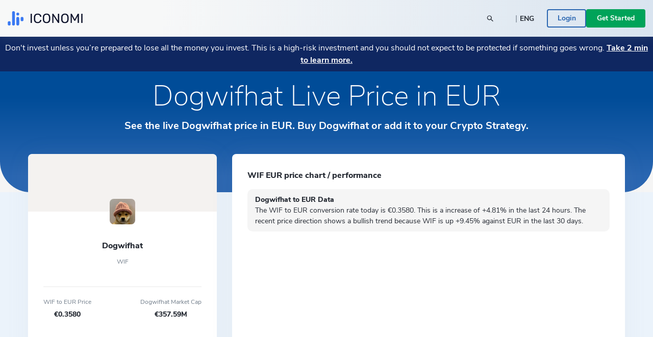

--- FILE ---
content_type: text/html; charset=utf-8
request_url: https://www.iconomi.com/asset/WIF
body_size: 32870
content:
<!DOCTYPE html><html lang="en" dir="ltr" data-critters-container itemscope itemtype="https://schema.org/FAQPage"><head>
  <meta charset="utf-8">
  <meta name="viewport" content="width=device-width, initial-scale=1, maximum-scale=5">

  <meta name="title" content="WIF Price Today in EUR Live Dogwifhat Chart in EUR">
  <meta content="WIF Price Today in EUR Live Dogwifhat Chart in EUR" property="og:title">
  <meta name="description" content="View the live price of Dogwifhat and discover how much 1 WIF costs in EUR today. Check the historical chart and other metrics for Dogwifhat here.">
  <meta content="View the live price of Dogwifhat and discover how much 1 WIF costs in EUR today. Check the historical chart and other metrics for Dogwifhat here." property="og:description">
  <meta content="https://static.iconomi.com/img/og_meta_image.jpg" property="og:image">
  <meta content="https://static.iconomi.com/img/og_meta_image.jpg" property="og:image:secure_url">
  <title>WIF Price Today in EUR Live Dogwifhat Chart in EUR</title>

  <meta name="twitter:card" content="summary_large_image">
  <meta name="twitter:site" content="@iconomicom">
  <meta name="twitter:title" content="WIF Price Today in EUR Live Dogwifhat Chart in EUR">
  <meta name="twitter:description" content="View the live price of Dogwifhat and discover how much 1 WIF costs in EUR today. Check the historical chart and other metrics for Dogwifhat here.">
  <meta name="twitter:image" content="https://static.iconomi.com/img/og_meta_image.jpg">
  <meta name="google-site-verification" content="G00YSBUBXGG27hiSsne3-Ry650P8ZWKoJhKHOR0_QmY">

  <meta content="article" property="og:type">
  <meta content="image/png" property="og:image:type">
  <meta property="og:url" content="https://www.iconomi.com/asset/WIF">
  <meta content="https://www.facebook.com/iconomicom" property="article:publisher">

  <base href="/">
  <link id="favicon" type="image/x-icon" href="assets/favicons/favicon.ico" rel="icon">
  <link href="assets/favicons/apple-icon.png" rel="apple-touch-icon">
  <link href="assets/favicons/apple-icon-57x57.png" rel="apple-touch-icon" sizes="57x57">
  <link href="assets/favicons/apple-icon-60x60.png" rel="apple-touch-icon" sizes="60x60">
  <link href="assets/favicons/apple-icon-72x72.png" rel="apple-touch-icon" sizes="72x72">
  <link href="assets/favicons/apple-icon-76x76.png" rel="apple-touch-icon" sizes="76x76">
  <link href="assets/favicons/apple-icon-114x114.png" rel="apple-touch-icon" sizes="114x144">
  <link href="assets/favicons/apple-icon-120x120.png" rel="apple-touch-icon" sizes="120x120">
  <link href="assets/favicons/apple-icon-144x144.png" rel="apple-touch-icon" sizes="144x144">
  <link href="assets/favicons/apple-icon-152x152.png" rel="apple-touch-icon" sizes="152x152">
  <link href="assets/favicons/apple-icon-180x180.png" rel="apple-touch-icon" sizes="180x180">
  <link href="manifest.json" rel="manifest">
  <meta name="theme-color" content="#ffffff">
  <meta data-version="2.1.109">

  <style ng-app-id="serverApp">.toggle-menu[_ngcontent-serverApp-c1901157149]{background-color:var(--primary-900);border-radius:50%;bottom:15px;cursor:pointer;display:block;height:48px;padding:12px;position:fixed;right:15px;transition:transform .2s;width:48px;z-index:900}@media (min-width: 992px){.toggle-menu[_ngcontent-serverApp-c1901157149]{display:none}}.toggle-menu[_ngcontent-serverApp-c1901157149]   span[_ngcontent-serverApp-c1901157149]{background-color:var(--white);display:block;height:2px;margin:4px 0 5px;width:100%}.toggle-menu[_ngcontent-serverApp-c1901157149]:hover, .toggle-menu.is-opened[_ngcontent-serverApp-c1901157149]{transform:scale(1.1)}.toggle-menu.is-opened[_ngcontent-serverApp-c1901157149]   span[_ngcontent-serverApp-c1901157149]:nth-child(1){margin-top:11px;transform:rotate(45deg)}.toggle-menu.is-opened[_ngcontent-serverApp-c1901157149]   span[_ngcontent-serverApp-c1901157149]:nth-child(2){margin-top:-7px;transform:rotate(-45deg)}.mobile-search[_ngcontent-serverApp-c1901157149]{background-color:var(--white);height:100vh;left:-100vw;overflow-y:auto;padding:25px 15px;position:fixed;top:60px;transition:left .3s;width:100vw;z-index:900}.mobile-search.mobile-search--lander[_ngcontent-serverApp-c1901157149]{top:60px}.mobile-search.is-opened[_ngcontent-serverApp-c1901157149]{left:0;min-height:auto}.side-menu[_ngcontent-serverApp-c1901157149]{background-color:#101634;height:100vh;max-width:100vw;overflow-y:auto;padding:25px 15px;position:fixed;right:-100vw;top:60px;transition:right .3s;width:100vw;z-index:900}.side-menu.corporate[_ngcontent-serverApp-c1901157149]{background-color:var(--primary-700-business)}@media (min-width: 992px){.side-menu.corporate[_ngcontent-serverApp-c1901157149]   .main-navigation[_ngcontent-serverApp-c1901157149]{background:var(--primary-700-business)}}.side-menu.is-opened[_ngcontent-serverApp-c1901157149]{min-height:auto;right:0}@media (min-width: 992px){.side-menu.is-opened[_ngcontent-serverApp-c1901157149]{height:100vh;left:0;right:auto;top:0}}@media (min-width: 576px){.side-menu[_ngcontent-serverApp-c1901157149]{max-width:320px;right:-320px;width:320px}}@media (min-width: 992px){.side-menu[_ngcontent-serverApp-c1901157149]{background-color:var(--bg-menu-left);flex:0 0 210px;height:auto;left:0;max-width:210px;min-height:100vh;overflow:visible;padding:0;position:relative;top:0}.side-menu.side-menu--not-scrollable[_ngcontent-serverApp-c1901157149]{height:100vh;position:sticky}.side-menu.side-menu--not-scrollable[_ngcontent-serverApp-c1901157149]   .main-navigation-logo[_ngcontent-serverApp-c1901157149]{position:relative}}@media (min-width: 992px){.side-menu[_ngcontent-serverApp-c1901157149]   .main-navigation[_ngcontent-serverApp-c1901157149]{background:var(--bg-menu-left);bottom:0;padding:15px;position:fixed;width:210px}}.side-menu[_ngcontent-serverApp-c1901157149]   .main-navigation[_ngcontent-serverApp-c1901157149]   .main-navigation-logo[_ngcontent-serverApp-c1901157149]{display:none}@media (min-width: 992px){.side-menu[_ngcontent-serverApp-c1901157149]   .main-navigation[_ngcontent-serverApp-c1901157149]   .main-navigation-logo[_ngcontent-serverApp-c1901157149]{align-items:center;background:var(--bg-menu-left);display:flex;justify-content:center;margin:10px 0 30px;top:0;z-index:10}.side-menu[_ngcontent-serverApp-c1901157149]   .main-navigation[_ngcontent-serverApp-c1901157149]   .main-navigation-logo.corporate[_ngcontent-serverApp-c1901157149]{background-color:var(--primary-700-business)}}.side-menu[_ngcontent-serverApp-c1901157149]   .main-navigation[_ngcontent-serverApp-c1901157149]   .main-navigation-logo-img[_ngcontent-serverApp-c1901157149]{width:100px}.side-menu[_ngcontent-serverApp-c1901157149]   .main-navigation[_ngcontent-serverApp-c1901157149]   .main-navigation-logo-img.main-navigation-logo-img--border[_ngcontent-serverApp-c1901157149]{border-bottom:1px solid var(--gray-900)}.side-menu[_ngcontent-serverApp-c1901157149]   .main-navigation[_ngcontent-serverApp-c1901157149]   .main-navigation-list-title[_ngcontent-serverApp-c1901157149]{padding:0 4px;pointer-events:none}.side-menu[_ngcontent-serverApp-c1901157149]   .main-navigation[_ngcontent-serverApp-c1901157149]   .main-navigation-list[_ngcontent-serverApp-c1901157149]{display:grid;grid-column-gap:10px;grid-template-columns:1fr;list-style:none;margin:0;padding:0}@media (min-width: 992px){.side-menu[_ngcontent-serverApp-c1901157149]   .main-navigation[_ngcontent-serverApp-c1901157149]   .main-navigation-list[_ngcontent-serverApp-c1901157149]{display:block;margin:0 0 30px}.side-menu[_ngcontent-serverApp-c1901157149]   .main-navigation[_ngcontent-serverApp-c1901157149]   .main-navigation-list[_ngcontent-serverApp-c1901157149]:first-of-type{margin-bottom:20px}}.side-menu[_ngcontent-serverApp-c1901157149]   .menu-link[_ngcontent-serverApp-c1901157149]{display:block}.side-menu[_ngcontent-serverApp-c1901157149]   .menu-link[_ngcontent-serverApp-c1901157149]:hover{text-decoration:none}.side-menu[_ngcontent-serverApp-c1901157149]   .menu-link.active[_ngcontent-serverApp-c1901157149]     .main-navigation-list-item-link.main-navigation-list-item-link--corporate{background-color:#16244a}@media (min-width: 992px){.side-menu[_ngcontent-serverApp-c1901157149]   .menu-link.active[_ngcontent-serverApp-c1901157149]     .main-navigation-list-item-link{font-weight:800;background-color:var(--bg-menu-left-selected)}}.side-menu[_ngcontent-serverApp-c1901157149]   .bottom-navigation-list-item[_ngcontent-serverApp-c1901157149]{background:var(--primary-700);padding:7px 10px;text-decoration:none;transform:none}@media (min-width: 992px){.side-menu[_ngcontent-serverApp-c1901157149]   .bottom-navigation-list-item[_ngcontent-serverApp-c1901157149]{bottom:0;left:0;padding:20px;position:absolute;width:100%}.side-menu[_ngcontent-serverApp-c1901157149]   .bottom-navigation-list-item[_ngcontent-serverApp-c1901157149]   div[_ngcontent-serverApp-c1901157149]{transition:transform .2s}.side-menu[_ngcontent-serverApp-c1901157149]   .bottom-navigation-list-item[_ngcontent-serverApp-c1901157149]:hover   div[_ngcontent-serverApp-c1901157149], .side-menu[_ngcontent-serverApp-c1901157149]   .bottom-navigation-list-item[_ngcontent-serverApp-c1901157149]:visited:hover   div[_ngcontent-serverApp-c1901157149]{transform:scale(1.1)}}.menu-icon[_ngcontent-serverApp-c1901157149]{align-self:flex-start}.text-ellipsis[_ngcontent-serverApp-c1901157149]{max-width:120px}.route-wrapper[_ngcontent-serverApp-c1901157149]{padding-top:60px}@media (min-width: 576px){.route-wrapper[_ngcontent-serverApp-c1901157149]{padding-top:90px}}@media (min-width: 768px){.route-wrapper[_ngcontent-serverApp-c1901157149]{padding-top:90px}}@media (min-width: 992px){.route-wrapper[_ngcontent-serverApp-c1901157149]{padding-top:102px}}@media (min-width: 1200px){.route-wrapper[_ngcontent-serverApp-c1901157149]{padding-top:102px}}.menu-separator[_ngcontent-serverApp-c1901157149]{background-color:var(--bg-menu-left);height:1px}.sub-menu[_ngcontent-serverApp-c1901157149]{display:none;padding-left:20px;position:absolute;right:-200px;top:0;width:210px}.sub-menu[_ngcontent-serverApp-c1901157149]   .paragraph-gray-900-regular[_ngcontent-serverApp-c1901157149]:hover{color:var(--white)}.sub-menu[_ngcontent-serverApp-c1901157149]   .content[_ngcontent-serverApp-c1901157149]{background-color:var(--bg-menu-left-selected)}.arrow[_ngcontent-serverApp-c1901157149]{display:block;height:14px;left:13px;position:absolute;top:10px;width:7px}.arrow[_ngcontent-serverApp-c1901157149]:before{border-color:transparent;border-right-color:var(--bg-menu-left-selected);border-style:solid;border-width:7px 7px 7px 0;content:"";position:absolute;right:0}@media (hover: hover) and (min-width: 992px){.main-navigation-list-item[_ngcontent-serverApp-c1901157149]:hover   .sub-menu[_ngcontent-serverApp-c1901157149]{display:block}}.maintenance-warning[_ngcontent-serverApp-c1901157149]{position:sticky;top:72px;z-index:700}.container--main[_ngcontent-serverApp-c1901157149]{padding-top:165px}@media (min-width: 768px){.container--main[_ngcontent-serverApp-c1901157149]{padding-top:136px}}@media (min-width: 1200px){.container--main[_ngcontent-serverApp-c1901157149]{padding-top:115px}}.side-bar-section-link--done[_ngcontent-serverApp-c1901157149]{background-size:16px}.side-bar-section-link--in-progress[_ngcontent-serverApp-c1901157149]{position:relative}.side-bar-section-link--in-progress[_ngcontent-serverApp-c1901157149]:after{background:url(/assets/images/icons/assets/step-active.svg) no-repeat center right;background-size:contain;content:"";height:38px;position:absolute;right:-74px;top:50%;transform:translateY(-50%);width:38px}.opacity-0[_ngcontent-serverApp-c1901157149]{opacity:0}.btn-menu-custom[_ngcontent-serverApp-c1901157149]{background:var(--bg-menu-left)}.triaconta-close-warning-space[_ngcontent-serverApp-c1901157149]{height:75px}@media (min-width: 768px){.triaconta-close-warning-space[_ngcontent-serverApp-c1901157149]{height:51px}}</style><style ng-app-id="serverApp">.cookies[_ngcontent-serverApp-c2227219534]{background-color:#1a2238e6;bottom:0;padding:20px 10px 13px;position:fixed;width:100vw;z-index:12000}@media (min-width: 992px){.cookies[_ngcontent-serverApp-c2227219534]{padding:20px 10px 13px 210px}}a[_ngcontent-serverApp-c2227219534]{text-decoration:underline}a[_ngcontent-serverApp-c2227219534]:hover{color:var(--white)}</style><style ng-app-id="serverApp">.input-box-main[_ngcontent-serverApp-c200298831]{position:relative}input[_ngcontent-serverApp-c200298831]{border:solid 1px var(--gray-300);border-radius:10px;line-height:normal;padding:15px 20px;transition:border-color .5s,box-shadow .5s;width:100%}input[_ngcontent-serverApp-c200298831]::-webkit-outer-spin-button, input[_ngcontent-serverApp-c200298831]::-webkit-inner-spin-button{-webkit-appearance:none;margin:0}input[type=number][_ngcontent-serverApp-c200298831]{-moz-appearance:textfield!important}input[type=text][_ngcontent-serverApp-c200298831], input[type=number][_ngcontent-serverApp-c200298831], input[type=email][_ngcontent-serverApp-c200298831], input[type=password][_ngcontent-serverApp-c200298831]{-webkit-appearance:none;appearance:none}@media (max-width: 767px){input[type=text][_ngcontent-serverApp-c200298831], input[type=number][_ngcontent-serverApp-c200298831], input[type=email][_ngcontent-serverApp-c200298831], input[type=password][_ngcontent-serverApp-c200298831]{font-size:16px}}input[_ngcontent-serverApp-c200298831]:disabled{background-color:#f2f4f7;border-color:var(--gray-300);color:var(--gray-900);cursor:not-allowed}input.ng-focused[_ngcontent-serverApp-c200298831]{border-color:var(--primary-700);box-shadow:0 0 0 1px var(--primary-700)}input.ng-focused.purple[_ngcontent-serverApp-c200298831]{border-color:var(--purple);box-shadow:0 0 0 1px var(--purple)}input.ng-focused.business[_ngcontent-serverApp-c200298831]{border-color:var(--primary-700-business);box-shadow:0 0 0 1px var(--primary-700-business)}input.ng-invalid.ng-touched[_ngcontent-serverApp-c200298831]{background-color:#d00c0c1a;border-color:var(--error-500);box-shadow:0 0 0 1px var(--error-500);color:#d00c0c}input.ng-invalid.ng-touched.ng-focused[_ngcontent-serverApp-c200298831]{background-color:var(--white);border-color:var(--primary-700);box-shadow:0 0 0 1px var(--primary-700);color:var(--black-900)}input.ng-invalid.ng-touched.ng-focused.purple[_ngcontent-serverApp-c200298831]{border-color:var(--purple);box-shadow:0 0 0 1px var(--purple)}input.ng-invalid.ng-touched.ng-focused.business[_ngcontent-serverApp-c200298831]{border-color:var(--primary-700-business);box-shadow:0 0 0 1px var(--primary-700-business)}input.ng-invalid.ng-touched.purple[_ngcontent-serverApp-c200298831]{background-color:var(--white)}input.ng-invalid.ng-touched[_ngcontent-serverApp-c200298831]::placeholder{color:transparent}input.error[_ngcontent-serverApp-c200298831]{background-color:#d00c0c1a;border-color:var(--error-500);box-shadow:0 0 0 1px var(--error-500);color:#d00c0c}input.error.ng-focused[_ngcontent-serverApp-c200298831]{background-color:var(--white);border-color:var(--primary-700);box-shadow:0 0 0 1px var(--primary-700);color:var(--black-900)}input.error.ng-focused.business[_ngcontent-serverApp-c200298831]{border-color:var(--primary-700-business);box-shadow:0 0 0 1px var(--primary-700-business)}input.error[_ngcontent-serverApp-c200298831]::placeholder{color:transparent}input[_ngcontent-serverApp-c200298831]::placeholder{font-weight:400;color:var(--gray-900);font-size:14px;line-height:normal}@media (max-width: 767px){input[_ngcontent-serverApp-c200298831]::placeholder{font-size:16px}}input.medium[_ngcontent-serverApp-c200298831]{padding:7px 20px}input.small[_ngcontent-serverApp-c200298831]{padding:4px 20px}input.input-appendix[_ngcontent-serverApp-c200298831]{padding-right:50px}input.input-appendix[_ngcontent-serverApp-c200298831]:not(.text-start):not(.text-center){text-align:right}input.input-appendix[type=number][_ngcontent-serverApp-c200298831]{-moz-appearance:textfield}input.input-appendix[type=number][_ngcontent-serverApp-c200298831]::-webkit-inner-spin-button, input.input-appendix[type=number][_ngcontent-serverApp-c200298831]::-webkit-outer-spin-button{-webkit-appearance:none;margin:0}input.input-appendix-currency-sign[_ngcontent-serverApp-c200298831]{padding-right:35px}input.input-appendix-short[_ngcontent-serverApp-c200298831]{padding-left:10px;padding-right:20px}input.input-lg[_ngcontent-serverApp-c200298831]{border-radius:10px;color:var(--black-900);font-size:22px;font-weight:800;padding:19px 40px}input.input-lg[_ngcontent-serverApp-c200298831]::placeholder{color:var(--black-900);font-size:22px;font-weight:800;line-height:normal}@media (max-width: 767px){input.input-lg[_ngcontent-serverApp-c200298831]::placeholder{font-size:22px}}input.input-lg[_ngcontent-serverApp-c200298831]:focus::placeholder{color:transparent}input.input-lg[_ngcontent-serverApp-c200298831]:not(.text-start){text-align:center}.appendix[_ngcontent-serverApp-c200298831]{line-height:1;position:absolute;right:20px;top:50%;transform:translateY(-50%)}.appendix.input-appendix-short[_ngcontent-serverApp-c200298831]{right:5px}.appendix.disabled[_ngcontent-serverApp-c200298831]{color:var(--gray-300)}.show-password-toggle[_ngcontent-serverApp-c200298831]{right:20px;top:50%;transform:translateY(-50%)}</style><style ng-app-id="serverApp">.lander-header[_ngcontent-serverApp-c619171724]{align-items:center;display:flex;flex-direction:column;left:0;padding:0!important;position:fixed;top:0;width:100%;z-index:800}.lander-header.opened[_ngcontent-serverApp-c619171724]{z-index:1000}.navbar[_ngcontent-serverApp-c619171724]{align-items:center;background:linear-gradient(89.98deg,var(--white-text) 24.59%,rgba(255,255,255,.85) 99.99%);box-shadow:0 3px 20px #96a0a926;display:flex;height:60px;transition:transform .3s ease-in-out;width:100%;z-index:800}@media (min-width: 992px){.navbar[_ngcontent-serverApp-c619171724]{height:72px}}.navbar.opened[_ngcontent-serverApp-c619171724]{z-index:1000}.navbar[_ngcontent-serverApp-c619171724]   .navbar-logo-img[_ngcontent-serverApp-c619171724]{background:url(/assets/images/icons/assets/logo.svg) no-repeat center;background-size:contain;flex:0 0 126px;height:24px;margin-left:15px}@media (min-width: 992px){.navbar[_ngcontent-serverApp-c619171724]   .navbar-logo-img[_ngcontent-serverApp-c619171724]{flex:0 0 147px;height:50px;margin-left:0}}.navbar[_ngcontent-serverApp-c619171724]   .menu-item[_ngcontent-serverApp-c619171724]{color:var(--black-900);font-size:18px;font-weight:700;line-height:24px;padding:14px 20px}@media (min-width: 992px){.navbar[_ngcontent-serverApp-c619171724]   .menu-item[_ngcontent-serverApp-c619171724]{font-size:14px;padding:7px 10px;text-align:center}}@media (min-width: 1200px){.navbar[_ngcontent-serverApp-c619171724]   .menu-item[_ngcontent-serverApp-c619171724]{font-size:16px;height:100%;padding:0 20px;text-align:center}}.navbar[_ngcontent-serverApp-c619171724]   .menu-item-active[_ngcontent-serverApp-c619171724]{color:var(--primary-900)}@media (min-width: 992px){.navbar[_ngcontent-serverApp-c619171724]   .menu-item-active[_ngcontent-serverApp-c619171724]{margin-top:4px}}.navbar[_ngcontent-serverApp-c619171724]   .menu-item-current-page[_ngcontent-serverApp-c619171724]{color:var(--bg-menu-left)}@media (min-width: 992px){.navbar[_ngcontent-serverApp-c619171724]   .menu-item-current-page[_ngcontent-serverApp-c619171724]{margin-top:4px}}.search[_ngcontent-serverApp-c619171724]{align-items:center;margin-right:10px}.search[_ngcontent-serverApp-c619171724]   app-search-box[_ngcontent-serverApp-c619171724]{width:100%}.search[_ngcontent-serverApp-c619171724]   .search-icon[_ngcontent-serverApp-c619171724]{display:block;position:absolute;right:15px;top:50%;transform:translateY(-50%)}.buttons[_ngcontent-serverApp-c619171724]{gap:16px;padding-bottom:30px}@media (min-width: 992px){.buttons[_ngcontent-serverApp-c619171724]{gap:20px;overflow:hidden;padding-bottom:0}}.currency-language-tag[_ngcontent-serverApp-c619171724]{background-color:#b2bac233;border-radius:15px;height:25px;line-height:25px;padding:0 15px}.currency-language-tag.currency-language-tag--selected[_ngcontent-serverApp-c619171724]{background-color:var(--gray-300)}.risk-banner[_ngcontent-serverApp-c619171724]{background:var(--bg-menu-left);transition:transform .3s ease-in-out}@media (max-width: 767px){.risk-banner.expanded[_ngcontent-serverApp-c619171724]   .risk-text[_ngcontent-serverApp-c619171724]{height:auto;max-height:10000px;overflow:hidden}.risk-banner[_ngcontent-serverApp-c619171724]   .risk-text[_ngcontent-serverApp-c619171724]{max-height:40px;overflow:hidden;transition:max-height .3s ease-in-out}.risk-banner[_ngcontent-serverApp-c619171724]   .risk-text[_ngcontent-serverApp-c619171724] > p[_ngcontent-serverApp-c619171724]{font-size:14px!important}.risk-banner[_ngcontent-serverApp-c619171724]   .risk-text[_ngcontent-serverApp-c619171724] > p[_ngcontent-serverApp-c619171724] > a[_ngcontent-serverApp-c619171724]{font-size:14px!important}}@media (min-width: 992px){.risk-banner[_ngcontent-serverApp-c619171724]{z-index:unset}}.link-big-white-bold[_ngcontent-serverApp-c619171724]{color:var(--white)!important}@media (max-width: 767px){.scrolling-animation-mobile[_ngcontent-serverApp-c619171724]{transform:translateY(-100%)}.scrolling-animation-mobile-banner[_ngcontent-serverApp-c619171724]{transform:translateY(calc(-100% + 17px))}.scrolling-animation-mobile-banner-expanded[_ngcontent-serverApp-c619171724]{transform:translateY(calc(-100% + 61px))}}@media (min-width: 992px){.dropdown-root[_ngcontent-serverApp-c619171724]{left:0;padding-top:0;position:absolute;width:100%}}.dropdown-container[_ngcontent-serverApp-c619171724]{background:linear-gradient(235.05deg,var(--bg-menu-top) 48.91%,var(--gray-50) 92.29%);color:var(--black-900);cursor:auto;display:none;overflow:hidden;pointer-events:none;position:relative;transition:height .3s ease}@media (min-width: 992px){.dropdown-container[_ngcontent-serverApp-c619171724]{display:block;opacity:1;pointer-events:unset}}.dropdown-content[_ngcontent-serverApp-c619171724]{left:0;opacity:0;padding-bottom:80px;pointer-events:none;position:absolute;right:0;top:0}.dropdown-content.active[_ngcontent-serverApp-c619171724]{opacity:1;pointer-events:auto;position:relative}.row-header[_ngcontent-serverApp-c619171724]{display:grid;grid-column-gap:40px;grid-template-columns:repeat(1,1fr)}@media (min-width: 992px){.row-header[_ngcontent-serverApp-c619171724]{grid-template-columns:repeat(4,1fr)}}.menu-item-text[_ngcontent-serverApp-c619171724]{border-radius:4px;color:#11151d;font-size:18px;font-weight:700;line-height:1.3;padding:14.5px 40px}.menu-item-text-active[_ngcontent-serverApp-c619171724]{background-color:var(--white);color:var(--primary-900)}@media (min-width: 992px){.menu-item-text[_ngcontent-serverApp-c619171724]{padding:10px 15px}}.menu-item-text[_ngcontent-serverApp-c619171724]:hover{background-color:var(--white);color:var(--primary-900)}.menu-item-tag[_ngcontent-serverApp-c619171724]{color:var(--primary-900);font-size:12px;font-weight:700;line-height:2;padding:0 15px}.menu-item-title[_ngcontent-serverApp-c619171724]{color:var(--black-300);font-size:12px}.menu-item-side[_ngcontent-serverApp-c619171724]{padding:10px 15px}.menu-item-side-text[_ngcontent-serverApp-c619171724]{color:var(--black-300);display:inline;flex-direction:row;font-size:14px;line-height:1.3}.menu-item-side-text[_ngcontent-serverApp-c619171724]:hover{color:var(--primary-900);text-decoration:underline}.menu-item-side-text-arrow[_ngcontent-serverApp-c619171724]{display:inline;padding-left:8px}.backdrop[_ngcontent-serverApp-c619171724]{-webkit-backdrop-filter:blur(5px);backdrop-filter:blur(5px);background:#11151d;height:100vh;opacity:.8;position:relative;width:100vw;z-index:10}.menu-items[_ngcontent-serverApp-c619171724]{left:0;max-height:0;overflow:hidden;position:absolute;top:60px;transition:max-height .3s ease-in-out;width:100%}@media (min-width: 992px){.menu-items[_ngcontent-serverApp-c619171724]{height:100%;left:auto;max-height:inherit;position:static;top:auto}}@media (max-width: 991px){.menu-items[_ngcontent-serverApp-c619171724]{background:linear-gradient(89.98deg,var(--white-text) 24.59%,rgba(255,255,255,.85) 99.99%)}.menu-items.opened[_ngcontent-serverApp-c619171724]{box-shadow:0 3px 20px #96a0a926;height:auto;max-height:calc(100svh - 120px);overflow-y:scroll;scrollbar-width:none}}.products-menu[_ngcontent-serverApp-c619171724]{padding:0;position:static}.products-menu[_ngcontent-serverApp-c619171724]   .tooltip-inner[_ngcontent-serverApp-c619171724]{box-shadow:none}@media (min-width: 992px){.products-menu[_ngcontent-serverApp-c619171724]{display:none;padding:17px 0 7px;position:absolute;top:50px}.products-menu[_ngcontent-serverApp-c619171724]   .arrow[_ngcontent-serverApp-c619171724]{left:20px}.products-menu[_ngcontent-serverApp-c619171724]   .arrow[_ngcontent-serverApp-c619171724]:before{border-width:0 10px 10px}.products-menu[_ngcontent-serverApp-c619171724]   .tooltip-inner[_ngcontent-serverApp-c619171724]{box-shadow:0 -3px 20px #0000001a;max-width:260px;width:260px}.products-menu.opened[_ngcontent-serverApp-c619171724]{display:block}}.products-menu[_ngcontent-serverApp-c619171724]   .products-image[_ngcontent-serverApp-c619171724]{height:20px;width:20px}@media (min-width: 992px){.menu-item-wrapper[_ngcontent-serverApp-c619171724]{align-items:center;display:flex;height:100%;width:max-content}.menu-item-wrapper-active[_ngcontent-serverApp-c619171724]{border-bottom:4px solid var(--primary-900)}.menu-item-wrapper-current-page[_ngcontent-serverApp-c619171724]{border-bottom:4px solid var(--bg-menu-left)}}.color-black-900[_ngcontent-serverApp-c619171724]{color:var(--black-900)!important}@media (min-width: 992px){.h-lg-100[_ngcontent-serverApp-c619171724]{height:100%}}.back-arrow-wrapper[_ngcontent-serverApp-c619171724]{background:var(--gray-50);border-radius:10px;height:32px;width:32px}.font-weight-bolder[_ngcontent-serverApp-c619171724]:before{font-weight:bolder!important}.icon-arrow-right-style[_ngcontent-serverApp-c619171724]{color:var(--gray-700)}.icon-arrow-right-style-active[_ngcontent-serverApp-c619171724]{color:var(--primary-900)}.dissaper-on-mobile[_ngcontent-serverApp-c619171724]{display:none}@media (min-width: 992px){.dissaper-on-mobile[_ngcontent-serverApp-c619171724]{display:block}}.color-primary-900[_ngcontent-serverApp-c619171724]{color:var(--primary-900)!important}.languages-grid[_ngcontent-serverApp-c619171724]{display:grid;grid-column-gap:10px;grid-row-gap:15px;grid-template-columns:repeat(2,1fr);width:100%}.languages-text[_ngcontent-serverApp-c619171724]{border-radius:4px;font-size:14px;font-weight:700;line-height:18px;padding:9px 15px}.search-width[_ngcontent-serverApp-c619171724]{width:250px}</style><style ng-app-id="serverApp">.footer[_ngcontent-serverApp-c4055906901]{background:var(--white)}.logo-img[_ngcontent-serverApp-c4055906901]{height:16px}.paragraph-black-regular[_ngcontent-serverApp-c4055906901]:hover{color:var(--black-900)}.store-logo[_ngcontent-serverApp-c4055906901]{height:28px}</style><style ng-app-id="serverApp">.input-box-main[_ngcontent-serverApp-c3230136334]{position:relative}input[_ngcontent-serverApp-c3230136334]{border:solid 1px var(--gray-300);border-radius:10px;line-height:normal;padding:15px 20px;transition:border-color .5s,box-shadow .5s;width:100%}input[_ngcontent-serverApp-c3230136334]::-webkit-outer-spin-button, input[_ngcontent-serverApp-c3230136334]::-webkit-inner-spin-button{-webkit-appearance:none;margin:0}input[type=number][_ngcontent-serverApp-c3230136334]{-moz-appearance:textfield!important}input[type=text][_ngcontent-serverApp-c3230136334], input[type=number][_ngcontent-serverApp-c3230136334], input[type=email][_ngcontent-serverApp-c3230136334], input[type=password][_ngcontent-serverApp-c3230136334]{-webkit-appearance:none;appearance:none}@media (max-width: 767px){input[type=text][_ngcontent-serverApp-c3230136334], input[type=number][_ngcontent-serverApp-c3230136334], input[type=email][_ngcontent-serverApp-c3230136334], input[type=password][_ngcontent-serverApp-c3230136334]{font-size:16px}}input[_ngcontent-serverApp-c3230136334]:disabled{background-color:#f2f4f7;border-color:var(--gray-300);color:var(--gray-900);cursor:not-allowed}input.ng-focused[_ngcontent-serverApp-c3230136334]{border-color:var(--primary-700);box-shadow:0 0 0 1px var(--primary-700)}input.ng-focused.purple[_ngcontent-serverApp-c3230136334]{border-color:var(--purple);box-shadow:0 0 0 1px var(--purple)}input.ng-focused.business[_ngcontent-serverApp-c3230136334]{border-color:var(--primary-700-business);box-shadow:0 0 0 1px var(--primary-700-business)}input.ng-invalid.ng-touched[_ngcontent-serverApp-c3230136334]{background-color:#d00c0c1a;border-color:var(--error-500);box-shadow:0 0 0 1px var(--error-500);color:#d00c0c}input.ng-invalid.ng-touched.ng-focused[_ngcontent-serverApp-c3230136334]{background-color:var(--white);border-color:var(--primary-700);box-shadow:0 0 0 1px var(--primary-700);color:var(--black-900)}input.ng-invalid.ng-touched.ng-focused.purple[_ngcontent-serverApp-c3230136334]{border-color:var(--purple);box-shadow:0 0 0 1px var(--purple)}input.ng-invalid.ng-touched.ng-focused.business[_ngcontent-serverApp-c3230136334]{border-color:var(--primary-700-business);box-shadow:0 0 0 1px var(--primary-700-business)}input.ng-invalid.ng-touched.purple[_ngcontent-serverApp-c3230136334]{background-color:var(--white)}input.ng-invalid.ng-touched[_ngcontent-serverApp-c3230136334]::placeholder{color:transparent}input.error[_ngcontent-serverApp-c3230136334]{background-color:#d00c0c1a;border-color:var(--error-500);box-shadow:0 0 0 1px var(--error-500);color:#d00c0c}input.error.ng-focused[_ngcontent-serverApp-c3230136334]{background-color:var(--white);border-color:var(--primary-700);box-shadow:0 0 0 1px var(--primary-700);color:var(--black-900)}input.error.ng-focused.business[_ngcontent-serverApp-c3230136334]{border-color:var(--primary-700-business);box-shadow:0 0 0 1px var(--primary-700-business)}input.error[_ngcontent-serverApp-c3230136334]::placeholder{color:transparent}input[_ngcontent-serverApp-c3230136334]::placeholder{font-weight:400;color:var(--gray-900);font-size:14px;line-height:normal}@media (max-width: 767px){input[_ngcontent-serverApp-c3230136334]::placeholder{font-size:16px}}input.medium[_ngcontent-serverApp-c3230136334]{padding:7px 20px}input.small[_ngcontent-serverApp-c3230136334]{padding:4px 20px}input.input-appendix[_ngcontent-serverApp-c3230136334]{padding-right:50px}input.input-appendix[_ngcontent-serverApp-c3230136334]:not(.text-start):not(.text-center){text-align:right}input.input-appendix[type=number][_ngcontent-serverApp-c3230136334]{-moz-appearance:textfield}input.input-appendix[type=number][_ngcontent-serverApp-c3230136334]::-webkit-inner-spin-button, input.input-appendix[type=number][_ngcontent-serverApp-c3230136334]::-webkit-outer-spin-button{-webkit-appearance:none;margin:0}input.input-appendix-currency-sign[_ngcontent-serverApp-c3230136334]{padding-right:35px}input.input-appendix-short[_ngcontent-serverApp-c3230136334]{padding-left:10px;padding-right:20px}input.input-lg[_ngcontent-serverApp-c3230136334]{border-radius:10px;color:var(--black-900);font-size:22px;font-weight:800;padding:19px 40px}input.input-lg[_ngcontent-serverApp-c3230136334]::placeholder{color:var(--black-900);font-size:22px;font-weight:800;line-height:normal}@media (max-width: 767px){input.input-lg[_ngcontent-serverApp-c3230136334]::placeholder{font-size:22px}}input.input-lg[_ngcontent-serverApp-c3230136334]:focus::placeholder{color:transparent}input.input-lg[_ngcontent-serverApp-c3230136334]:not(.text-start){text-align:center}.appendix[_ngcontent-serverApp-c3230136334]{line-height:1;position:absolute;right:20px;top:50%;transform:translateY(-50%)}.appendix.input-appendix-short[_ngcontent-serverApp-c3230136334]{right:5px}.appendix.disabled[_ngcontent-serverApp-c3230136334]{color:var(--gray-300)}.show-password-toggle[_ngcontent-serverApp-c3230136334]{right:20px;top:50%;transform:translateY(-50%)}</style><style ng-app-id="serverApp">.input-box-main[_ngcontent-serverApp-c3230136334]{position:relative}.input-box-main.lander[_ngcontent-serverApp-c3230136334]   .results-wrapper[_ngcontent-serverApp-c3230136334]{left:auto;position:fixed;top:85px}input[_ngcontent-serverApp-c3230136334]{border:1px solid var(--gray-100);border-radius:4px;font-size:14px;line-height:24px;padding:5px 40px 5px 20px}input[_ngcontent-serverApp-c3230136334]::-webkit-search-decoration, input[_ngcontent-serverApp-c3230136334]::-webkit-search-cancel-button, input[_ngcontent-serverApp-c3230136334]::-webkit-search-results-button, input[_ngcontent-serverApp-c3230136334]::-webkit-search-results-decoration{-webkit-appearance:none}@media (min-width: 992px){input.big[_ngcontent-serverApp-c3230136334]{height:52px}}input.logged-in[_ngcontent-serverApp-c3230136334]{padding:10px 20px}input[_ngcontent-serverApp-c3230136334]::placeholder{color:#11151d;font-size:14px}input[_ngcontent-serverApp-c3230136334]:focus{outline:2px solid var(--primary-700)}.results-wrapper[_ngcontent-serverApp-c3230136334]{left:0;position:absolute;top:60px;z-index:820}.results-wrapper.big[_ngcontent-serverApp-c3230136334]{top:90px}.results[_ngcontent-serverApp-c3230136334]{background:var(--white);border:solid 1px var(--gray-100);border-radius:4px;box-shadow:0 3px 50px #96a0a926;cursor:default;display:inline-block;position:relative;width:385px}.results[_ngcontent-serverApp-c3230136334]:before{border:15px solid transparent;border-bottom-color:var(--gray-100);bottom:100%;content:"";display:block;height:0;left:15px;position:absolute;width:0}.results[_ngcontent-serverApp-c3230136334]:after{background:transparent;border:14px solid transparent;border-bottom-color:var(--white);bottom:100%;content:"";display:block;height:0;left:16px;position:absolute;width:0}.search-row.active[_ngcontent-serverApp-c3230136334]{background-color:var(--gray-100)}.color-black-300[_ngcontent-serverApp-c3230136334]{color:var(--black-300)!important}.icon-search[_ngcontent-serverApp-c3230136334]{position:absolute;right:0;top:50%;transform:translateY(-50%)}.icon-search.logged-in[_ngcontent-serverApp-c3230136334]{right:12px}.icon-cancel[_ngcontent-serverApp-c3230136334]{opacity:0;right:5px;top:12px}.icon-cancel.icon-cancel--show[_ngcontent-serverApp-c3230136334]{opacity:1;transition:opacity .3s ease-in-out}.input-wrapper-logged-out[_ngcontent-serverApp-c3230136334]{overflow:hidden;padding:5px 1px;right:0;top:-18px;z-index:10}</style><style ng-app-id="serverApp">.option[_ngcontent-serverApp-c3624659224]{background:transparent;border:0;border-radius:10px;height:32px;line-height:24px;outline:0;padding:4px 20px}.option[_ngcontent-serverApp-c3624659224]:hover{background-color:var(--primary-100)}.option.option--selected[_ngcontent-serverApp-c3624659224]{background-color:var(--primary-700)}.languages-grid[_ngcontent-serverApp-c3624659224]{display:grid;grid-column-gap:10px;grid-row-gap:15px;grid-template-columns:repeat(3,1fr);width:100%}@media (min-width: 992px){.languages-grid[_ngcontent-serverApp-c3624659224]{grid-column-gap:30px}}.selector-wrapper[_ngcontent-serverApp-c3624659224]{top:0;width:100%}@media (min-width: 992px){.selector-wrapper[_ngcontent-serverApp-c3624659224]{height:auto;right:0;top:60px;width:auto}.selector-wrapper.lander[_ngcontent-serverApp-c3624659224]{top:85px}}.selector-tooltip[_ngcontent-serverApp-c3624659224]{background:var(--white);border-bottom-left-radius:10px;border-bottom-right-radius:10px;cursor:default;display:inline-block;height:100%;position:relative;width:100%}@media (min-width: 992px){.selector-tooltip[_ngcontent-serverApp-c3624659224]{border-radius:16px;box-shadow:0 3px 50px #96a0a926;height:auto;width:auto}.selector-tooltip[_ngcontent-serverApp-c3624659224]:before{border:15px solid transparent;border-bottom-color:var(--gray-100);bottom:100%;content:"";display:block;height:0;position:absolute;right:15px;width:0}.selector-tooltip[_ngcontent-serverApp-c3624659224]:after{background:transparent;border:14px solid transparent;border-bottom-color:var(--white);bottom:100%;content:"";display:block;height:0;position:absolute;right:16px;width:0}}.invisible[_ngcontent-serverApp-c3624659224]{visibility:hidden}.selector[_ngcontent-serverApp-c3624659224]{background:transparent;border:0;outline:0}@media (max-width: 991px){.outside-selector[_ngcontent-serverApp-c3624659224]{left:0;max-height:0;overflow:hidden;position:absolute;top:60px;transition:max-height .3s ease-in-out}.outside-selector.scrolled[_ngcontent-serverApp-c3624659224]{top:60px}.outside-selector.outside-selector--opened[_ngcontent-serverApp-c3624659224]{height:auto;max-height:1000px}}.logged-out-mobile[_ngcontent-serverApp-c3624659224]{background:var(--gray-100);border-radius:16px;margin-right:15px;padding:3.5px 10px}.btn-currency-color-active[_ngcontent-serverApp-c3624659224]{color:var(--primary-900)!important;margin-top:4px}</style><style ng-app-id="serverApp">.lander-header[_ngcontent-serverApp-c3624659224]{align-items:center;display:flex;flex-direction:column;left:0;padding:0!important;position:fixed;top:0;width:100%;z-index:800}.lander-header.opened[_ngcontent-serverApp-c3624659224]{z-index:1000}.navbar[_ngcontent-serverApp-c3624659224]{align-items:center;background:linear-gradient(89.98deg,var(--white-text) 24.59%,rgba(255,255,255,.85) 99.99%);box-shadow:0 3px 20px #96a0a926;display:flex;height:60px;transition:transform .3s ease-in-out;width:100%;z-index:800}@media (min-width: 992px){.navbar[_ngcontent-serverApp-c3624659224]{height:72px}}.navbar.opened[_ngcontent-serverApp-c3624659224]{z-index:1000}.navbar[_ngcontent-serverApp-c3624659224]   .navbar-logo-img[_ngcontent-serverApp-c3624659224]{background:url(/assets/images/icons/assets/logo.svg) no-repeat center;background-size:contain;flex:0 0 126px;height:24px;margin-left:15px}@media (min-width: 992px){.navbar[_ngcontent-serverApp-c3624659224]   .navbar-logo-img[_ngcontent-serverApp-c3624659224]{flex:0 0 147px;height:50px;margin-left:0}}.navbar[_ngcontent-serverApp-c3624659224]   .menu-item[_ngcontent-serverApp-c3624659224]{color:var(--black-900);font-size:18px;font-weight:700;line-height:24px;padding:14px 20px}@media (min-width: 992px){.navbar[_ngcontent-serverApp-c3624659224]   .menu-item[_ngcontent-serverApp-c3624659224]{font-size:14px;padding:7px 10px;text-align:center}}@media (min-width: 1200px){.navbar[_ngcontent-serverApp-c3624659224]   .menu-item[_ngcontent-serverApp-c3624659224]{font-size:16px;height:100%;padding:0 20px;text-align:center}}.navbar[_ngcontent-serverApp-c3624659224]   .menu-item-active[_ngcontent-serverApp-c3624659224]{color:var(--primary-900)}@media (min-width: 992px){.navbar[_ngcontent-serverApp-c3624659224]   .menu-item-active[_ngcontent-serverApp-c3624659224]{margin-top:4px}}.navbar[_ngcontent-serverApp-c3624659224]   .menu-item-current-page[_ngcontent-serverApp-c3624659224]{color:var(--bg-menu-left)}@media (min-width: 992px){.navbar[_ngcontent-serverApp-c3624659224]   .menu-item-current-page[_ngcontent-serverApp-c3624659224]{margin-top:4px}}.search[_ngcontent-serverApp-c3624659224]{align-items:center;margin-right:10px}.search[_ngcontent-serverApp-c3624659224]   app-search-box[_ngcontent-serverApp-c3624659224]{width:100%}.search[_ngcontent-serverApp-c3624659224]   .search-icon[_ngcontent-serverApp-c3624659224]{display:block;position:absolute;right:15px;top:50%;transform:translateY(-50%)}.buttons[_ngcontent-serverApp-c3624659224]{gap:16px;padding-bottom:30px}@media (min-width: 992px){.buttons[_ngcontent-serverApp-c3624659224]{gap:20px;overflow:hidden;padding-bottom:0}}.currency-language-tag[_ngcontent-serverApp-c3624659224]{background-color:#b2bac233;border-radius:15px;height:25px;line-height:25px;padding:0 15px}.currency-language-tag.currency-language-tag--selected[_ngcontent-serverApp-c3624659224]{background-color:var(--gray-300)}.risk-banner[_ngcontent-serverApp-c3624659224]{background:var(--bg-menu-left);transition:transform .3s ease-in-out}@media (max-width: 767px){.risk-banner.expanded[_ngcontent-serverApp-c3624659224]   .risk-text[_ngcontent-serverApp-c3624659224]{height:auto;max-height:10000px;overflow:hidden}.risk-banner[_ngcontent-serverApp-c3624659224]   .risk-text[_ngcontent-serverApp-c3624659224]{max-height:40px;overflow:hidden;transition:max-height .3s ease-in-out}.risk-banner[_ngcontent-serverApp-c3624659224]   .risk-text[_ngcontent-serverApp-c3624659224] > p[_ngcontent-serverApp-c3624659224]{font-size:14px!important}.risk-banner[_ngcontent-serverApp-c3624659224]   .risk-text[_ngcontent-serverApp-c3624659224] > p[_ngcontent-serverApp-c3624659224] > a[_ngcontent-serverApp-c3624659224]{font-size:14px!important}}@media (min-width: 992px){.risk-banner[_ngcontent-serverApp-c3624659224]{z-index:unset}}.link-big-white-bold[_ngcontent-serverApp-c3624659224]{color:var(--white)!important}@media (max-width: 767px){.scrolling-animation-mobile[_ngcontent-serverApp-c3624659224]{transform:translateY(-100%)}.scrolling-animation-mobile-banner[_ngcontent-serverApp-c3624659224]{transform:translateY(calc(-100% + 17px))}.scrolling-animation-mobile-banner-expanded[_ngcontent-serverApp-c3624659224]{transform:translateY(calc(-100% + 61px))}}@media (min-width: 992px){.dropdown-root[_ngcontent-serverApp-c3624659224]{left:0;padding-top:0;position:absolute;width:100%}}.dropdown-container[_ngcontent-serverApp-c3624659224]{background:linear-gradient(235.05deg,var(--bg-menu-top) 48.91%,var(--gray-50) 92.29%);color:var(--black-900);cursor:auto;display:none;overflow:hidden;pointer-events:none;position:relative;transition:height .3s ease}@media (min-width: 992px){.dropdown-container[_ngcontent-serverApp-c3624659224]{display:block;opacity:1;pointer-events:unset}}.dropdown-content[_ngcontent-serverApp-c3624659224]{left:0;opacity:0;padding-bottom:80px;pointer-events:none;position:absolute;right:0;top:0}.dropdown-content.active[_ngcontent-serverApp-c3624659224]{opacity:1;pointer-events:auto;position:relative}.row-header[_ngcontent-serverApp-c3624659224]{display:grid;grid-column-gap:40px;grid-template-columns:repeat(1,1fr)}@media (min-width: 992px){.row-header[_ngcontent-serverApp-c3624659224]{grid-template-columns:repeat(4,1fr)}}.menu-item-text[_ngcontent-serverApp-c3624659224]{border-radius:4px;color:#11151d;font-size:18px;font-weight:700;line-height:1.3;padding:14.5px 40px}.menu-item-text-active[_ngcontent-serverApp-c3624659224]{background-color:var(--white);color:var(--primary-900)}@media (min-width: 992px){.menu-item-text[_ngcontent-serverApp-c3624659224]{padding:10px 15px}}.menu-item-text[_ngcontent-serverApp-c3624659224]:hover{background-color:var(--white);color:var(--primary-900)}.menu-item-tag[_ngcontent-serverApp-c3624659224]{color:var(--primary-900);font-size:12px;font-weight:700;line-height:2;padding:0 15px}.menu-item-title[_ngcontent-serverApp-c3624659224]{color:var(--black-300);font-size:12px}.menu-item-side[_ngcontent-serverApp-c3624659224]{padding:10px 15px}.menu-item-side-text[_ngcontent-serverApp-c3624659224]{color:var(--black-300);display:inline;flex-direction:row;font-size:14px;line-height:1.3}.menu-item-side-text[_ngcontent-serverApp-c3624659224]:hover{color:var(--primary-900);text-decoration:underline}.menu-item-side-text-arrow[_ngcontent-serverApp-c3624659224]{display:inline;padding-left:8px}.backdrop[_ngcontent-serverApp-c3624659224]{-webkit-backdrop-filter:blur(5px);backdrop-filter:blur(5px);background:#11151d;height:100vh;opacity:.8;position:relative;width:100vw;z-index:10}.menu-items[_ngcontent-serverApp-c3624659224]{left:0;max-height:0;overflow:hidden;position:absolute;top:60px;transition:max-height .3s ease-in-out;width:100%}@media (min-width: 992px){.menu-items[_ngcontent-serverApp-c3624659224]{height:100%;left:auto;max-height:inherit;position:static;top:auto}}@media (max-width: 991px){.menu-items[_ngcontent-serverApp-c3624659224]{background:linear-gradient(89.98deg,var(--white-text) 24.59%,rgba(255,255,255,.85) 99.99%)}.menu-items.opened[_ngcontent-serverApp-c3624659224]{box-shadow:0 3px 20px #96a0a926;height:auto;max-height:calc(100svh - 120px);overflow-y:scroll;scrollbar-width:none}}.products-menu[_ngcontent-serverApp-c3624659224]{padding:0;position:static}.products-menu[_ngcontent-serverApp-c3624659224]   .tooltip-inner[_ngcontent-serverApp-c3624659224]{box-shadow:none}@media (min-width: 992px){.products-menu[_ngcontent-serverApp-c3624659224]{display:none;padding:17px 0 7px;position:absolute;top:50px}.products-menu[_ngcontent-serverApp-c3624659224]   .arrow[_ngcontent-serverApp-c3624659224]{left:20px}.products-menu[_ngcontent-serverApp-c3624659224]   .arrow[_ngcontent-serverApp-c3624659224]:before{border-width:0 10px 10px}.products-menu[_ngcontent-serverApp-c3624659224]   .tooltip-inner[_ngcontent-serverApp-c3624659224]{box-shadow:0 -3px 20px #0000001a;max-width:260px;width:260px}.products-menu.opened[_ngcontent-serverApp-c3624659224]{display:block}}.products-menu[_ngcontent-serverApp-c3624659224]   .products-image[_ngcontent-serverApp-c3624659224]{height:20px;width:20px}@media (min-width: 992px){.menu-item-wrapper[_ngcontent-serverApp-c3624659224]{align-items:center;display:flex;height:100%;width:max-content}.menu-item-wrapper-active[_ngcontent-serverApp-c3624659224]{border-bottom:4px solid var(--primary-900)}.menu-item-wrapper-current-page[_ngcontent-serverApp-c3624659224]{border-bottom:4px solid var(--bg-menu-left)}}.color-black-900[_ngcontent-serverApp-c3624659224]{color:var(--black-900)!important}@media (min-width: 992px){.h-lg-100[_ngcontent-serverApp-c3624659224]{height:100%}}.back-arrow-wrapper[_ngcontent-serverApp-c3624659224]{background:var(--gray-50);border-radius:10px;height:32px;width:32px}.font-weight-bolder[_ngcontent-serverApp-c3624659224]:before{font-weight:bolder!important}.icon-arrow-right-style[_ngcontent-serverApp-c3624659224]{color:var(--gray-700)}.icon-arrow-right-style-active[_ngcontent-serverApp-c3624659224]{color:var(--primary-900)}.dissaper-on-mobile[_ngcontent-serverApp-c3624659224]{display:none}@media (min-width: 992px){.dissaper-on-mobile[_ngcontent-serverApp-c3624659224]{display:block}}.color-primary-900[_ngcontent-serverApp-c3624659224]{color:var(--primary-900)!important}.languages-grid[_ngcontent-serverApp-c3624659224]{display:grid;grid-column-gap:10px;grid-row-gap:15px;grid-template-columns:repeat(2,1fr);width:100%}.languages-text[_ngcontent-serverApp-c3624659224]{border-radius:4px;font-size:14px;font-weight:700;line-height:18px;padding:9px 15px}.search-width[_ngcontent-serverApp-c3624659224]{width:250px}</style><style ng-app-id="serverApp">.border[_ngcontent-serverApp-c3879388124]{border-radius:100%;padding:10px}.fund-logo[_ngcontent-serverApp-c3879388124]{border-radius:100%}.asset-logo[_ngcontent-serverApp-c3879388124]{border-radius:8px}.asset-logo[_ngcontent-serverApp-c3879388124]:before{border-radius:8px}.wrapper-with-background[_ngcontent-serverApp-c3879388124]{margin:-20px 0 0}@media (min-width: 576px){.wrapper-with-background[_ngcontent-serverApp-c3879388124]{margin:-30px 0 0}}.background[_ngcontent-serverApp-c3879388124]{width:calc(100% + 30px)}@media (min-width: 576px){.background[_ngcontent-serverApp-c3879388124]{width:calc(100% + 60px)}}.background[_ngcontent-serverApp-c3879388124]   img[_ngcontent-serverApp-c3879388124]{border-radius:10px 10px 0 0;height:113px;width:100%}.background-color[_ngcontent-serverApp-c3879388124]{background-color:var(--primary-100);height:113px;width:100%}.background-color.background-color--small[_ngcontent-serverApp-c3879388124]{height:75px}@media (min-width: 576px){.background-color[_ngcontent-serverApp-c3879388124]{border-radius:10px 10px 0 0}}.always-border-radius[_ngcontent-serverApp-c3879388124]   .avatar-tag[_ngcontent-serverApp-c3879388124]{border-radius:10px 0}.always-border-radius[_ngcontent-serverApp-c3879388124]   .background-color[_ngcontent-serverApp-c3879388124]{border-radius:10px 10px 0 0}.verified[_ngcontent-serverApp-c3879388124]{background-image:url(/assets/images/icons/fills/verified.svg);background-repeat:no-repeat;background-size:contain;height:20px;position:absolute;right:-5px;top:-4px;width:20px}.verified.verified--small[_ngcontent-serverApp-c3879388124]{height:16px;top:-5px;width:16px}.verified.verified--on-border[_ngcontent-serverApp-c3879388124]{right:5px;top:0}.ellipsis[_ngcontent-serverApp-c3879388124]{-webkit-box-orient:vertical;-webkit-line-clamp:1;display:-webkit-box;max-width:80%;overflow:hidden;text-overflow:ellipsis}.img-wrapper[_ngcontent-serverApp-c3879388124]{position:relative}.img-wrapper.image-wrapper--border[_ngcontent-serverApp-c3879388124]{background:url(/assets/images/asset-logo-border.svg) no-repeat center;background-size:cover}.verified-text[_ngcontent-serverApp-c3879388124]{white-space:pre-line;width:175px}.strategy-asset-health[_ngcontent-serverApp-c3879388124]   .background[_ngcontent-serverApp-c3879388124]{border-radius:0}.strategy-asset-health[_ngcontent-serverApp-c3879388124]   .background[_ngcontent-serverApp-c3879388124]   .background-color[_ngcontent-serverApp-c3879388124], .strategy-asset-health[_ngcontent-serverApp-c3879388124]   .background[_ngcontent-serverApp-c3879388124]   img[_ngcontent-serverApp-c3879388124]{border-radius:0;height:100%;left:0;position:absolute;top:0;width:100%}.strategy-asset-health[_ngcontent-serverApp-c3879388124]   .img-wrapper[_ngcontent-serverApp-c3879388124]{left:30px;position:absolute;top:50%;transform:translateY(-50%)}.edit[_ngcontent-serverApp-c3879388124]{border-radius:50%;height:100%;left:0;overflow:hidden;position:absolute;top:0;width:100%}.edit.border[_ngcontent-serverApp-c3879388124]{background:transparent;height:calc(100% - 20px);left:10px;padding:0;top:10px;width:calc(100% - 20px)}.edit[_ngcontent-serverApp-c3879388124]   div[_ngcontent-serverApp-c3879388124]{background-color:#000000b3;display:inline-block;height:50%;margin-top:50%;width:100%}.background-image[_ngcontent-serverApp-c3879388124]{background-position:center;background-repeat:no-repeat;background-size:cover;border-radius:10px 10px 0 0;height:113px;width:100%}</style><link rel="canonical" href="https://www.iconomi.com/asset/WIF"><style ng-app-id="serverApp">.actions[_ngcontent-serverApp-c2175182633]{position:absolute;right:20px;top:20px}@media (min-width: 768px){.actions[_ngcontent-serverApp-c2175182633]{right:30px;top:30px}}.floating-header[_ngcontent-serverApp-c2175182633]{height:214px}.row--blue[_ngcontent-serverApp-c2175182633]{background:var(--primary-500)}.full-width[_ngcontent-serverApp-c2175182633]{margin-left:calc(50% - 50vw - 7.5px);width:100vw}.btn--favourite[_ngcontent-serverApp-c2175182633]{min-width:52px;width:52px}.buttons-grid[_ngcontent-serverApp-c2175182633]{display:grid;grid-column-gap:10px;grid-template-columns:1fr}.buttons-grid.sell-only[_ngcontent-serverApp-c2175182633]{grid-template-columns:1fr 50px}.buttons-grid.logged-in[_ngcontent-serverApp-c2175182633]:not(.sell-only){grid-template-columns:1fr 1fr 50px}.grid-no-trading[_ngcontent-serverApp-c2175182633]{display:grid;grid-column-gap:10px;grid-template-columns:1fr 50px}@media (max-width: 575px){.fs-below-sm-18[_ngcontent-serverApp-c2175182633]{font-size:18px}}.proposed-crypto-grid[_ngcontent-serverApp-c2175182633]{display:grid;grid-template-columns:repeat(5,270px)}@media (min-width: 992px){.proposed-crypto-grid[_ngcontent-serverApp-c2175182633]{grid-row-gap:0;grid-template-columns:repeat(5,19%);justify-content:space-between;width:100%}}.last-card[_ngcontent-serverApp-c2175182633]{margin:0 10px}@media (min-width: 992px){.last-card[_ngcontent-serverApp-c2175182633]{margin:0}}.box[_ngcontent-serverApp-c2175182633]{background-color:var(--gray-50);border-radius:10px;padding:10px 15px}</style><style ng-app-id="serverApp">[_nghost-serverApp-c3725143114]     .chart-tooltip{box-shadow:0 0 10px #00000026;white-space:pre-wrap;width:230px}.date-range-picker[_ngcontent-serverApp-c3725143114]{width:250px}.compare-with-button[_ngcontent-serverApp-c3725143114]{border:1px solid var(--gray-300);border-radius:10px;padding:7px 10px}.compare-with-button.compare-with-button--selected[_ngcontent-serverApp-c3725143114]{border-color:var(--black-900)}.tag[_ngcontent-serverApp-c3725143114]{border-radius:11px;height:27px;line-height:27px}</style><style ng-app-id="serverApp">.returns-grid[_ngcontent-serverApp-c321977097]{display:grid;grid-column-gap:20px;grid-row-gap:15px;grid-template-columns:repeat(2,1fr)}@media (min-width: 768px){.returns-grid[_ngcontent-serverApp-c321977097]{grid-template-columns:repeat(4,1fr)}}.box[_ngcontent-serverApp-c321977097]{background-color:var(--gray-50);border-radius:10px}</style><style ng-app-id="serverApp">.mock-image[_ngcontent-serverApp-c2500100107]{border-radius:15px}</style><style ng-app-id="serverApp">.sliding-bar[_ngcontent-serverApp-c302372957]{position:relative;-webkit-user-select:none;user-select:none;white-space:nowrap;width:100%}@media (max-width: 991px){.sliding-bar[_ngcontent-serverApp-c302372957]{-ms-overflow-style:none;cursor:move;cursor:grab;overflow-x:scroll;overflow-y:hidden;scrollbar-width:none}.sliding-bar[_ngcontent-serverApp-c302372957]::-webkit-scrollbar{display:none}.sliding-bar[_ngcontent-serverApp-c302372957]:active{cursor:grabbing}}</style><meta property="og:image:alt" content="Dogwifhat price and performance"><style ng-app-id="serverApp">.promoted-list[_ngcontent-serverApp-c656789375]{overflow:hidden;position:relative}.arrow[_ngcontent-serverApp-c656789375]{align-items:center;background-color:var(--black-900);border-radius:8px;box-shadow:0 2px 4px #00000012;display:flex;height:40px;justify-content:center;opacity:.7;padding:5px;position:absolute;top:50%;transform:translateY(-50%);width:40px}.arrow[_ngcontent-serverApp-c656789375]:not(.right){left:15px}.arrow.right[_ngcontent-serverApp-c656789375]{right:15px}.arrow.disabled[_ngcontent-serverApp-c656789375]{cursor:not-allowed;opacity:.3}.asset-card-wrapper[_ngcontent-serverApp-c656789375]{min-width:300px}@media (min-width: 576px){.asset-card-wrapper[_ngcontent-serverApp-c656789375]{max-width:400px;min-width:330px}}@media (max-width: 767px){[_nghost-serverApp-c656789375]     .avatar-tag{left:15px!important}}</style><style ng-app-id="serverApp">.clip-box[_ngcontent-serverApp-c2660003033]{-webkit-box-orient:vertical;-webkit-line-clamp:3;display:-webkit-box;max-height:63px;min-height:63px;overflow:hidden}.expanded[_ngcontent-serverApp-c2660003033]{max-height:10000px;-webkit-line-clamp:unset}</style><style ng-app-id="serverApp">.content[_ngcontent-serverApp-c2481319581]{background:var(--primary-700);border-radius:10px}</style><style ng-app-id="serverApp">.loading-state-circle[_ngcontent-serverApp-c2234339466]{height:24px;width:24px}.loading-state-image[_ngcontent-serverApp-c2234339466]{height:65px}</style><style ng-app-id="serverApp">.container[_ngcontent-serverApp-c515827827]{margin-left:0;min-width:100%;padding-left:0;position:relative}.placeholder[_ngcontent-serverApp-c515827827]   .header[_ngcontent-serverApp-c515827827]{background-color:var(--gray-100);border-radius:10px 10px 0 0;height:113px;margin:-30px;width:350px}.placeholder[_ngcontent-serverApp-c515827827]   .oval[_ngcontent-serverApp-c515827827]{background-color:var(--gray-100);border-radius:50%;height:51px;margin-bottom:7px;width:51px}.placeholder[_ngcontent-serverApp-c515827827]   .title[_ngcontent-serverApp-c515827827]{background-color:var(--gray-100);border-radius:5px;height:10px;width:94px}.placeholder[_ngcontent-serverApp-c515827827]   .line-1[_ngcontent-serverApp-c515827827]{background-color:var(--gray-100);border-radius:4px;height:8px;width:69px}.placeholder[_ngcontent-serverApp-c515827827]   .line-2[_ngcontent-serverApp-c515827827]{background-color:var(--gray-100);border-radius:5px;height:10px;width:56px}.placeholder[_ngcontent-serverApp-c515827827]   .line-3[_ngcontent-serverApp-c515827827]{background-color:var(--gray-100);border-radius:8px;height:35px;width:77px}.performance-row[_ngcontent-serverApp-c515827827]{display:grid;grid-column-gap:10px;grid-row-gap:20px;grid-template-columns:1fr 1fr}.performance-row[_ngcontent-serverApp-c515827827]   .chart-column[_ngcontent-serverApp-c515827827]{grid-column:1/-1;grid-row:2}@media (min-width: 768px) and (max-width: 992px),(min-width: 1200px){.performance-row[_ngcontent-serverApp-c515827827]{grid-template-columns:1fr 1fr 1fr}.performance-row[_ngcontent-serverApp-c515827827]   .chart-column[_ngcontent-serverApp-c515827827]{grid-column:3;grid-row:1}}.tag-gray[_ngcontent-serverApp-c515827827]{left:25px;position:absolute;top:15px}</style><style ng-app-id="serverApp">[_nghost-serverApp-c841816]{width:100%}app-asset-logo-placeholder[_ngcontent-serverApp-c841816]{width:50px}.post-text[_ngcontent-serverApp-c841816]{white-space:pre-line;word-break:break-word}.post-text[_ngcontent-serverApp-c841816]     a{color:var(--primary-700);cursor:pointer;font-weight:400;word-break:break-word}.no-posts-text[_ngcontent-serverApp-c841816]{padding-bottom:43px}.btn-copy-strategy[_ngcontent-serverApp-c841816]{border-radius:5px;font-size:12px;font-weight:400;height:20px;line-height:1;min-height:20px;padding:0 15px}.feed-container[_ngcontent-serverApp-c841816]{display:grid;grid-gap:1px;max-width:100%;width:100%}.feed-item[_ngcontent-serverApp-c841816]{overflow:hidden}.feed-item[_ngcontent-serverApp-c841816]   img[_ngcontent-serverApp-c841816]{height:100%;object-fit:cover;transition:transform .2s ease;width:100%}.feed-item[_ngcontent-serverApp-c841816]:hover   img[_ngcontent-serverApp-c841816]{transform:scale(1.03)}.one-image[_ngcontent-serverApp-c841816]{grid-template-columns:1fr;grid-template-rows:1fr}.one-image[_ngcontent-serverApp-c841816]   .feed-item[_ngcontent-serverApp-c841816]{border-radius:8px}.two-images[_ngcontent-serverApp-c841816]{grid-template-columns:1fr 1fr;grid-template-rows:1fr}.two-images[_ngcontent-serverApp-c841816]   .feed-item[_ngcontent-serverApp-c841816]:nth-child(1){border-bottom-left-radius:8px;border-top-left-radius:8px}.two-images[_ngcontent-serverApp-c841816]   .feed-item[_ngcontent-serverApp-c841816]:nth-child(2){border-bottom-right-radius:8px;border-top-right-radius:8px}.three-images[_ngcontent-serverApp-c841816]{grid-template-columns:1fr 1fr;grid-template-rows:1fr 1fr}.three-images[_ngcontent-serverApp-c841816]   .feed-item[_ngcontent-serverApp-c841816]:nth-child(1){border-bottom-left-radius:8px;border-top-left-radius:8px;grid-row:1/span 2}.three-images[_ngcontent-serverApp-c841816]   .feed-item[_ngcontent-serverApp-c841816]:nth-child(2){border-top-right-radius:8px}.three-images[_ngcontent-serverApp-c841816]   .feed-item[_ngcontent-serverApp-c841816]:nth-child(3){border-bottom-right-radius:8px}.four-images[_ngcontent-serverApp-c841816]{grid-template-columns:repeat(2,1fr);grid-template-rows:repeat(2,1fr)}.four-images[_ngcontent-serverApp-c841816]   .feed-item[_ngcontent-serverApp-c841816]:nth-child(1){border-top-left-radius:8px}.four-images[_ngcontent-serverApp-c841816]   .feed-item[_ngcontent-serverApp-c841816]:nth-child(2){border-top-right-radius:8px}.four-images[_ngcontent-serverApp-c841816]   .feed-item[_ngcontent-serverApp-c841816]:nth-child(3){border-bottom-left-radius:8px}.four-images[_ngcontent-serverApp-c841816]   .feed-item[_ngcontent-serverApp-c841816]:nth-child(4){border-bottom-right-radius:8px}.small-img[_ngcontent-serverApp-c841816]   .feed-item[_ngcontent-serverApp-c841816]{height:144px}.big-img[_ngcontent-serverApp-c841816]   .feed-item[_ngcontent-serverApp-c841816]{height:234px}</style><style ng-app-id="serverApp">.user-avatar[_ngcontent-serverApp-c463788177]{border-radius:50%}.user-avatar.show-default[_ngcontent-serverApp-c463788177]{background:url(/assets/images/icons/assets/default-avatar.svg) no-repeat center;background-size:contain}.user-avatar.corporate[_ngcontent-serverApp-c463788177]{background:var(--white)}.border[_ngcontent-serverApp-c463788177]{border:8px solid var(--white);box-shadow:0 2px 10px #0000001a}img[_ngcontent-serverApp-c463788177]{border-radius:50%;width:100%}.verified[_ngcontent-serverApp-c463788177]{background-image:url(/assets/images/icons/fills/verified.svg);background-repeat:no-repeat;background-size:contain;height:20px;position:absolute;right:-5px;top:0;width:20px}.verified.verified--small[_ngcontent-serverApp-c463788177]{height:12px;right:-4px;top:-3px;width:12px}</style><style ng-app-id="serverApp">.like-icon-wrapper[_ngcontent-serverApp-c3580515293]{background:var(--primary-700);border-radius:100%;height:20px;width:20px}.tooltip-action[_ngcontent-serverApp-c3580515293]:hover{background-color:var(--gray-100);border-radius:3px}</style><link rel="preload" href="NunitoSans-Bold.d382a46e43fd36b3.ttf" as="font" type="font/ttf" crossorigin="same-origin"><link rel="preload" href="NunitoSans-ExtraBold.16077ff3ec87692c.ttf" as="font" type="font/ttf" crossorigin="same-origin"><link rel="preload" href="NunitoSans-ExtraLight.6c03c137c902d04f.ttf" as="font" type="font/ttf" crossorigin="same-origin"><link rel="preload" href="NunitoSans-Regular.8a4d39ed8d63a001.ttf" as="font" type="font/ttf" crossorigin="same-origin"><link rel="preload" href="iconomi-icons.04ad48f9b4b559d7.ttf" as="font" type="font/ttf" crossorigin="same-origin"><link rel="preload" href="iconomi-icons.44d1c22f57c2e3d9.eot" as="font" type="font/eot" crossorigin="same-origin"><link rel="preload" href="iconomi-icons.f61146c59fbdd4d0.woff" as="font" type="font/woff" crossorigin="same-origin"></head><body id="body" class><!--nghm--><div id="cj-page" data-cj-page="productDetail"></div>
<style>:root{--bg-content:#ebf3fb;--bg-menu-left:#0f2761;--bg-menu-left-selected:#091c4b;--bg-menu-top:#f7f8f8;--bg-popup:#d2d7db;--black-900:#252a33;--black-700:#343b46;--black-500:#474f5c;--black-300:#5c6674;--error-100:#f4cdca;--error-300:#eea9a3;--error-500:#d52c1f;--error-900:#b6251a;--gray-50:#f5f5f5;--gray-100:#e9e9e9;--gray-300:#bbc1c8;--gray-500:#a5adb5;--gray-700:#8d96a2;--gray-900:#717d8a;--info-100:#b6c6ee;--info-500:#16337a;--info-900:#091c4b;--negative-100:#f4cdca;--negative-500:#e0584e;--negative-900:#d52c1f;--positive-100:#93e7b1;--positive-500:#28c06e;--positive-900:#06894d;--primary-50:#ebf3fb;--primary-100:#ccdbee;--primary-500:#004c98;--primary-700:#185baa;--primary-900:#2a66b1;--secondary-50:#def7e7;--secondary-100:#b4f2ca;--secondary-500:#28c06e;--secondary-900:#00a359;--tertiary-100:#b6c6ee;--tertiary-500:#324d91;--tertiary-900:#091c4b;--warning-100:#ffedbe;--warning-300:#ffe395;--warning-500:#ffc96a;--warning-900:#ffaa40;--white:#ffffff;--white-text:#f7f8f8;--gold:#cdba51;--gold-500:#f3dd65;--bronze:#c58c6f;--orange:#dd6900;--purple:#7a60be;--orange-300:#f78d00;--primary-50-business:#d1ddf8;--primary-100-business:#b6c6ee;--primary-300-business:#6880bd;--primary-500-business:#4d67a6;--primary-700-business:#16337a;--primary-900-business:#0f2761}:root{--bs-breakpoint-xs:0;--bs-breakpoint-sm:576px;--bs-breakpoint-md:768px;--bs-breakpoint-lg:992px;--bs-breakpoint-xl:1200px;--bs-breakpoint-xxl:1400px}@font-face{font-weight:200;font-display:swap;font-family:Nunito;src:local("Nunito"),url(NunitoSans-ExtraLight.6c03c137c902d04f.ttf) format("truetype")}@font-face{font-weight:400;font-display:swap;font-family:Nunito;src:local("Nunito"),url(NunitoSans-Regular.8a4d39ed8d63a001.ttf) format("truetype")}@font-face{font-weight:700;font-display:swap;font-family:Nunito;src:local("Nunito"),url(NunitoSans-Bold.d382a46e43fd36b3.ttf) format("truetype")}@font-face{font-weight:800;font-display:swap;font-family:Nunito;src:local("Nunito"),url(NunitoSans-ExtraBold.16077ff3ec87692c.ttf) format("truetype")}*,*:before,*:after{box-sizing:border-box}@page{margin:0;size:auto}@media print{html,body{height:100%;margin:0!important;overflow:hidden;padding:0!important;page-break-after:always}}html{-webkit-text-size-adjust:100%}body{font-weight:400;background-color:var(--bg-content);color:var(--white);font-family:Nunito,Arial,sans-serif;font-feature-settings:"lnum";font-size:14px;line-height:1.5;margin:0;min-height:100vh;position:relative}body.splash-screen{overflow:hidden;position:relative}body.splash-screen:before{background:url(/assets/images/icons/assets/logo.svg) no-repeat center;background-color:var(--gray-50);content:"";height:100vh;position:absolute;width:100vw;z-index:1000000}@media (max-width: 767px){body{font-size:16px}}@media print{body{background-color:var(--white)}body *{visibility:hidden}}.content-wrapper{z-index:1}.maintenance-absolute{left:0;margin-left:auto;margin-right:auto;position:fixed;right:0;top:120px;z-index:10}.maintenance-absolute .info-box{box-shadow:none}.paragraph-black-bold{color:var(--black-900)}.paragraph-black-bold{font-weight:800}.paragraph-black-bold{font-size:14px}@font-face{font-display:swap;font-family:iconomi-icons;font-style:normal;font-weight:400;src:url(iconomi-icons.44d1c22f57c2e3d9.eot);src:url(iconomi-icons.44d1c22f57c2e3d9.eot?#iefix) format("embedded-opentype"),url(iconomi-icons.f61146c59fbdd4d0.woff) format("woff"),url(iconomi-icons.04ad48f9b4b559d7.ttf) format("truetype"),url(iconomi-icons.347826bdc36bc833.svg#iconomi-icons) format("svg")}.info-box{align-items:center;background-color:var(--white);border-radius:10px;box-shadow:0 3px 50px #96a0a912;display:flex;justify-content:space-between;padding:20px 20px 20px 55px;position:relative}.info-box.info-box--warning-bg{background-color:var(--warning-100)}.info-box:before{border-radius:10px 0 0 10px;content:" ";height:100%;left:0;position:absolute;top:0;width:5px}.info-box:after{content:"h";font-family:iconomi-icons;font-size:20px;left:25px;position:absolute;top:20px}.info-box:before{background-color:var(--primary-700)}.info-box:after{color:var(--primary-700)}.info-box-warning:before{background-color:var(--warning-500)}.info-box-warning:after{color:var(--warning-500)}</style><style>/*!
 * Quill Editor v1.3.7
 * https://quilljs.com/
 * Copyright (c) 2014, Jason Chen
 * Copyright (c) 2013, salesforce.com
 */:root{--bg-content: #ebf3fb;--bg-menu-left: #0f2761;--bg-menu-left-selected: #091c4b;--bg-menu-top: #f7f8f8;--bg-popup: #d2d7db;--black-900: #252a33;--black-700: #343b46;--black-500: #474f5c;--black-300: #5c6674;--error-100: #f4cdca;--error-300: #eea9a3;--error-500: #d52c1f;--error-900: #b6251a;--gray-50: #f5f5f5;--gray-100: #e9e9e9;--gray-300: #bbc1c8;--gray-500: #a5adb5;--gray-700: #8d96a2;--gray-900: #717d8a;--info-100: #b6c6ee;--info-500: #16337a;--info-900: #091c4b;--negative-100: #f4cdca;--negative-500: #e0584e;--negative-900: #d52c1f;--positive-100: #93e7b1;--positive-500: #28c06e;--positive-900: #06894d;--primary-50: #ebf3fb;--primary-100: #ccdbee;--primary-500: #004c98;--primary-700: #185baa;--primary-900: #2a66b1;--secondary-50: #def7e7;--secondary-100: #b4f2ca;--secondary-500: #28c06e;--secondary-900: #00a359;--tertiary-100: #b6c6ee;--tertiary-500: #324d91;--tertiary-900: #091c4b;--warning-100: #ffedbe;--warning-300: #ffe395;--warning-500: #ffc96a;--warning-900: #ffaa40;--white: #ffffff;--white-text: #f7f8f8;--gold: #cdba51;--gold-500: #f3dd65;--bronze: #c58c6f;--orange: #dd6900;--purple: #7a60be;--orange-300: #f78d00;--primary-50-business: #d1ddf8;--primary-100-business: #b6c6ee;--primary-300-business: #6880bd;--primary-500-business: #4d67a6;--primary-700-business: #16337a;--primary-900-business: #0f2761}/*!
 * Bootstrap Grid v5.3.2 (https://getbootstrap.com/)
 * Copyright 2011-2023 The Bootstrap Authors
 * Licensed under MIT (https://github.com/twbs/bootstrap/blob/main/LICENSE)
 */.container,.container-fluid{--bs-gutter-x: 1.5rem;--bs-gutter-y: 0;width:100%;padding-right:calc(var(--bs-gutter-x) * .5);padding-left:calc(var(--bs-gutter-x) * .5);margin-right:auto;margin-left:auto}@media (min-width: 576px){.container{max-width:540px}}@media (min-width: 768px){.container{max-width:720px}}@media (min-width: 992px){.container{max-width:960px}}@media (min-width: 1200px){.container{max-width:1140px}}@media (min-width: 1400px){.container{max-width:1320px}}:root{--bs-breakpoint-xs: 0;--bs-breakpoint-sm: 576px;--bs-breakpoint-md: 768px;--bs-breakpoint-lg: 992px;--bs-breakpoint-xl: 1200px;--bs-breakpoint-xxl: 1400px}.row{--bs-gutter-x: 30px;--bs-gutter-y: 0;display:flex;flex-wrap:wrap;margin-top:calc(-1 * var(--bs-gutter-y));margin-right:calc(-.5 * var(--bs-gutter-x));margin-left:calc(-.5 * var(--bs-gutter-x))}.row>*{box-sizing:border-box;flex-shrink:0;width:100%;max-width:100%;padding-right:calc(var(--bs-gutter-x) * .5);padding-left:calc(var(--bs-gutter-x) * .5);margin-top:var(--bs-gutter-y)}.col-6{flex:0 0 auto;width:50%}.col-12{flex:0 0 auto;width:100%}@media (min-width: 768px){.col-md-2{flex:0 0 auto;width:16.66666667%}.col-md-3{flex:0 0 auto;width:25%}.col-md-4{flex:0 0 auto;width:33.33333333%}}@media (min-width: 992px){.col-lg-6{flex:0 0 auto;width:50%}}@media (min-width: 1200px){.col-xl-4{flex:0 0 auto;width:33.33333333%}.col-xl-8{flex:0 0 auto;width:66.66666667%}}.d-block{display:block!important}.d-flex{display:flex!important}.d-none{display:none!important}.flex-column{flex-direction:column!important}.flex-grow-1{flex-grow:1!important}.flex-wrap{flex-wrap:wrap!important}.flex-nowrap{flex-wrap:nowrap!important}.flex-wrap-reverse{flex-wrap:wrap-reverse!important}.justify-content-center{justify-content:center!important}.justify-content-between{justify-content:space-between!important}.align-items-start{align-items:flex-start!important}.align-items-center{align-items:center!important}.align-items-stretch{align-items:stretch!important}.align-self-start{align-self:flex-start!important}.align-self-center{align-self:center!important}.order-first{order:-1!important}.mt-5{margin-top:5px!important}.mt-6{margin-top:6px!important}.mt-10{margin-top:10px!important}.mt-15{margin-top:15px!important}.mt-20{margin-top:20px!important}.mt-30{margin-top:30px!important}.mt-40{margin-top:40px!important}.mt-auto{margin-top:auto!important}.me-3{margin-right:3px!important}.me-5{margin-right:5px!important}.me-10{margin-right:10px!important}.me-15{margin-right:15px!important}.me-20{margin-right:20px!important}.me-30{margin-right:30px!important}.me-auto{margin-right:auto!important}.mb-5{margin-bottom:5px!important}.mb-10{margin-bottom:10px!important}.mb-15{margin-bottom:15px!important}.mb-20{margin-bottom:20px!important}.mb-30{margin-bottom:30px!important}.mb-40{margin-bottom:40px!important}.mb-60{margin-bottom:60px!important}.ms-3{margin-left:3px!important}.ms-5{margin-left:5px!important}.ms-10{margin-left:10px!important}.ms-15{margin-left:15px!important}.ms-20{margin-left:20px!important}.ms-30{margin-left:30px!important}.ms-60{margin-left:60px!important}.ms-auto{margin-left:auto!important}.me-n10{margin-right:-10px!important}.me-n15{margin-right:-15px!important}.me-n30{margin-right:-30px!important}.ms-n15{margin-left:-15px!important}.ms-n45{margin-left:-45px!important}.p-5{padding:5px!important}.p-10{padding:10px!important}.p-20{padding:20px!important}.p-30{padding:30px!important}.pt-5{padding-top:5px!important}.pt-10{padding-top:10px!important}.pt-20{padding-top:20px!important}.pt-25{padding-top:25px!important}.pt-40{padding-top:40px!important}.pe-2{padding-right:2px!important}.pe-10{padding-right:10px!important}.pe-15{padding-right:15px!important}.pe-20{padding-right:20px!important}.pe-30{padding-right:30px!important}.pb-0{padding-bottom:0!important}.pb-5{padding-bottom:5px!important}.pb-20{padding-bottom:20px!important}.pb-30{padding-bottom:30px!important}.pb-40{padding-bottom:40px!important}.pb-50{padding-bottom:50px!important}.pb-80{padding-bottom:80px!important}.ps-2{padding-left:2px!important}.ps-10{padding-left:10px!important}.ps-15{padding-left:15px!important}.ps-20{padding-left:20px!important}.ps-30{padding-left:30px!important}@media (min-width: 576px){.d-sm-flex{display:flex!important}.d-sm-none{display:none!important}.mb-sm-0{margin-bottom:0!important}.ms-sm-0{margin-left:0!important}.ms-sm-n30{margin-left:-30px!important}.pe-sm-0{padding-right:0!important}.ps-sm-0{padding-left:0!important}}@media (min-width: 768px){.d-md-block{display:block!important}.d-md-flex{display:flex!important}.d-md-none{display:none!important}.flex-md-row{flex-direction:row!important}.flex-md-wrap{flex-wrap:wrap!important}.align-items-md-start{align-items:flex-start!important}.mt-md-0{margin-top:0!important}.me-md-0{margin-right:0!important}.me-md-40{margin-right:40px!important}.me-md-50{margin-right:50px!important}.me-md-60{margin-right:60px!important}.mb-md-0{margin-bottom:0!important}.mb-md-30{margin-bottom:30px!important}.ms-md-0{margin-left:0!important}.ms-md-90{margin-left:90px!important}.p-md-60{padding:60px!important}.pe-md-0{padding-right:0!important}.pe-md-15{padding-right:15px!important}.ps-md-0{padding-left:0!important}.ps-md-15{padding-left:15px!important}}@media (min-width: 992px){.d-lg-flex{display:flex!important}.d-lg-none{display:none!important}.flex-lg-row{flex-direction:row!important}.flex-lg-nowrap{flex-wrap:nowrap!important}.align-items-lg-center{align-items:center!important}.order-lg-last{order:6!important}.mt-lg-30{margin-top:30px!important}.mt-lg-40{margin-top:40px!important}.me-lg-0{margin-right:0!important}.me-lg-70{margin-right:70px!important}.mb-lg-0{margin-bottom:0!important}.mb-lg-10{margin-bottom:10px!important}.mb-lg-20{margin-bottom:20px!important}.mb-lg-30{margin-bottom:30px!important}.mb-lg-45{margin-bottom:45px!important}.ms-lg-0{margin-left:0!important}.pt-lg-0{padding-top:0!important}.pt-lg-90{padding-top:90px!important}.pe-lg-0{padding-right:0!important}.pe-lg-15{padding-right:15px!important}.pe-lg-60{padding-right:60px!important}.pb-lg-0{padding-bottom:0!important}.pb-lg-90{padding-bottom:90px!important}.ps-lg-0{padding-left:0!important}.ps-lg-15{padding-left:15px!important}.ps-lg-40{padding-left:40px!important}.ps-lg-60{padding-left:60px!important}}@media (min-width: 1200px){.d-xl-block{display:block!important}.d-xl-flex{display:flex!important}.mb-xl-0{margin-bottom:0!important}.p-xl-0{padding:0!important}}@font-face{font-weight:200;font-display:swap;font-family:Nunito;src:local("Nunito"),url(NunitoSans-ExtraLight.6c03c137c902d04f.ttf) format("truetype")}@font-face{font-weight:400;font-display:swap;font-family:Nunito;src:local("Nunito"),url(NunitoSans-Regular.8a4d39ed8d63a001.ttf) format("truetype")}@font-face{font-weight:700;font-display:swap;font-family:Nunito;src:local("Nunito"),url(NunitoSans-Bold.d382a46e43fd36b3.ttf) format("truetype")}@font-face{font-weight:800;font-display:swap;font-family:Nunito;src:local("Nunito"),url(NunitoSans-ExtraBold.16077ff3ec87692c.ttf) format("truetype")}*,*:before,*:after{box-sizing:border-box}@page{margin:0;size:auto}@media print{html,body{height:100%;margin:0!important;overflow:hidden;padding:0!important;page-break-after:always}}html{-webkit-text-size-adjust:100%}body{font-weight:400;background-color:var(--bg-content);color:var(--white);font-family:Nunito,Arial,sans-serif;font-feature-settings:"lnum";font-size:14px;line-height:1.5;margin:0;min-height:100vh;position:relative}@media (max-width: 767px){body{font-size:16px}}@media print{body{background-color:var(--white)}body *{visibility:hidden}}h1,h2,h3,ul,p{margin:0}input,a{outline:0}a{color:inherit;text-decoration:none}.content-wrapper{z-index:1}.separator-gray-100{height:1px;width:100%}.separator-gray-100{background-color:var(--gray-100)}.separator-vertical{background-color:var(--gray-100);height:100%;width:1px}.logo-img{height:30px}i{align-self:center;display:flex}.position-relative{position:relative}.position-absolute{position:absolute}input,button{font-family:inherit;line-height:inherit;margin:0}button,input{overflow:visible}input:-webkit-autofill,input:-webkit-autofill:hover,input:-webkit-autofill:focus,input:-webkit-autofill:active{-webkit-box-shadow:0 0 0 30px #ffffff inset!important}button{text-transform:none}button,[type=button]{-webkit-appearance:button}button:not(:disabled),[type=button]:not(:disabled){cursor:pointer}button::-moz-focus-inner,[type=button]::-moz-focus-inner{border-style:none;padding:0}.visibility-hidden{visibility:hidden}.z-index-100{z-index:100}.maintenance-absolute{left:0;margin-left:auto;margin-right:auto;position:fixed;right:0;top:120px;z-index:10}.maintenance-absolute .info-box{box-shadow:none}.row-one{background:linear-gradient(180deg,var(--primary-500) 50%,var(--primary-900) 91.21%),linear-gradient(180deg,#091c4b00 89.51%,#091c4b1a);border-bottom-left-radius:60px;border-bottom-right-radius:60px;margin-top:-165px!important;padding-bottom:105px;padding-top:210px}.row-one .container{z-index:2}@media (min-width: 768px){.row-one{margin-top:-136px!important;padding-top:155px}}@media (min-width: 1200px){.row-one{height:730px;margin-top:-115px!important;padding-top:155px}}.row-one--low-hero{height:unset;padding-bottom:40px}@media (max-width: 991px){.row-one--low-hero{padding-bottom:30px;padding-top:180px}}.row-one--low-hero-overlap{padding-bottom:105px}@media (min-width: 992px){.row-one--low-hero-overlap{padding-bottom:115px}}.low-hero-overlap-offset{margin-top:-75px}.row--gray-50{background-color:var(--gray-50)}.text-start{text-align:left}.text-end{text-align:right}.text-center{text-align:center}@media (min-width: 768px){.text-center-md{text-align:center}}.h1-lander-white{font-family:Nunito;font-size:56px;font-weight:500;letter-spacing:0;line-height:1.2}@media (max-width: 991px){.h1-lander-white{font-size:34px}}.h1-lander-white{color:var(--white)}.h2-lander-white{font-family:Nunito;font-size:40px;font-weight:500;letter-spacing:0;line-height:1.2}@media (max-width: 991px){.h2-lander-white{font-size:34px}}.h2-lander-white{color:var(--white)}.h3-black{font-weight:800;font-size:22px}.h3-black{color:var(--black-900)}.h4-white,.h4-black{font-weight:800;font-size:18px}.h4-black{color:var(--black-900)}.h4-white{color:var(--white)}.h5-black{font-weight:800;font-size:16px}.h5-black{color:var(--black-900)}.paragraph-black-bold,.paragraph-black-regular,.lander-paragraph-black-bold{color:var(--black-900)}.paragraph-white-regular,.lander-paragraph-white-bold{color:var(--white)}.paragraph-gray-900-regular,.lander-paragraph-gray-900-regular{color:var(--gray-900)}.label-negative-regular{color:var(--negative-500)}.label-positive-regular{color:var(--positive-500)}.paragraph-gray-900-regular,.paragraph-white-regular,.paragraph-black-regular,.lander-paragraph-gray-900-regular{font-weight:400}.paragraph-black-bold{font-weight:800}.paragraph-gray-900-regular,.paragraph-white-regular,.paragraph-black-bold,.paragraph-black-regular{font-size:14px}.lander-paragraph-gray-900-regular,.lander-paragraph-white-bold,.lander-paragraph-black-bold{font-size:16px}.lander-paragraph-black-bold,.lander-paragraph-white-bold{font-weight:700}.label-black-bold,.label-black-regular{color:var(--black-900)}.label-gray-900-bold,.label-gray-900-regular{color:var(--gray-900)}.label-negative-regular,.label-positive-regular,.label-gray-900-regular,.label-black-regular{font-weight:400}.label-primary-bold,.label-gray-900-bold,.label-black-bold{font-weight:700}.label-primary-bold,.label-negative-regular,.label-positive-regular,.label-gray-900-bold,.label-gray-900-regular,.label-black-bold,.label-black-regular{font-size:12px}.label-primary-bold{color:var(--primary-700)}.link-small-primary-regular{cursor:pointer;font-size:12px;transition:transform .2s}.link-big-white-bold,.link-big-primary-regular{cursor:pointer;font-size:14px;transition:transform .2s}.link-big-primary-regular,.link-small-primary-regular,.link-big-primary-regular:visited,.link-small-primary-regular:visited{color:var(--primary-700)}.link-big-primary-regular:hover,.link-small-primary-regular:hover,.link-big-primary-regular:focus,.link-small-primary-regular:focus{color:var(--primary-900);text-decoration:underline}.link-big-white-bold{color:var(--white);text-decoration:underline}.link-big-white-bold:visited{color:var(--white)}.link-big-white-bold:hover,.link-big-white-bold:focus{color:var(--white)}.link-big-primary-regular,.link-small-primary-regular{font-weight:400}.link-big-white-bold{font-weight:700}.performance-medium-negative,.performance-medium-positive{font-weight:800;color:var(--black-900);font-size:16px}.performance-small-neutral,.performance-small-positive{font-weight:800;color:var(--black-900);font-size:14px}.performance-medium-positive{color:var(--positive-500)}.performance-medium-negative{color:var(--negative-500)}.performance-small-positive{color:var(--positive-500);font-weight:400}.performance-small-neutral{color:var(--black-900);font-weight:400}.fs-12{font-size:12px!important}.fs-14{font-size:14px!important}.fs-16{font-size:16px!important}.fs-18{font-size:18px!important}.fs-20{font-size:20px!important}.fs-24{font-size:24px!important}.fs-40{font-size:40px!important}.cursor-pointer{cursor:pointer}.color-black{color:var(--black-900)}.color-gray-300{color:var(--gray-300)}.color-gray-500{color:var(--gray-500)}.color-gray-900{color:var(--gray-900)}.color-secondary-500{color:var(--secondary-500)}.color-primary-500{color:var(--primary-700)}.color-white{color:var(--white)}.color-orange{color:var(--orange-300)}.text-ellipsis{max-width:100%;overflow:hidden;text-overflow:ellipsis;white-space:nowrap}.text-decoration-none,.text-decoration-none:hover{text-decoration:none}.text-decoration-underline{text-decoration:underline}.font-weight-extra-light{font-weight:200}[class^=lander-paragraph-] a,[class^=paragraph-] a{color:var(--primary-700)}.line-height-1{line-height:1}.w-50{width:50%!important}.w-100{width:100%!important}.h-100{height:100%!important}.min-vh-100{min-height:100vh!important}@media (min-width: 0){.container{--bs-gutter-x: 0;--bs-gutter-y: 0;width:100%;padding-right:calc(var(--bs-gutter-x) * .5);padding-left:calc(var(--bs-gutter-x) * .5);margin-right:auto;margin-left:auto}}@media (min-width: 768px){.container{--bs-gutter-x: 30px;--bs-gutter-y: 0;width:100%;padding-right:calc(var(--bs-gutter-x) * .5);padding-left:calc(var(--bs-gutter-x) * .5);margin-right:auto;margin-left:auto}}@media (min-width: 1200px){.container.lander{max-width:1400px}}@media (min-width: 0){.container-fluid{--bs-gutter-x: 0;--bs-gutter-y: 0;width:100%;padding-right:calc(var(--bs-gutter-x) * .5);padding-left:calc(var(--bs-gutter-x) * .5);margin-right:auto;margin-left:auto}}@media (min-width: 768px){.container-fluid{--bs-gutter-x: 30px;--bs-gutter-y: 0;width:100%;padding-right:calc(var(--bs-gutter-x) * .5);padding-left:calc(var(--bs-gutter-x) * .5);margin-right:auto;margin-left:auto}}.row>*{flex-shrink:unset}@media (min-width: 0){.row{--bs-gutter-x: 0;--bs-gutter-y: 0;display:flex;flex-wrap:wrap;margin-top:calc(-1 * var(--bs-gutter-y));margin-right:calc(-.5 * var(--bs-gutter-x));margin-left:calc(-.5 * var(--bs-gutter-x))}}@media (min-width: 768px){.row{--bs-gutter-x: 30px;--bs-gutter-y: 0;display:flex;flex-wrap:wrap;margin-top:calc(-1 * var(--bs-gutter-y));margin-right:calc(-.5 * var(--bs-gutter-x));margin-left:calc(-.5 * var(--bs-gutter-x))}}@media (min-width: 768px){.w-md-100{width:100%!important}}@media (min-width: 992px){.w-lg-auto{width:auto!important}}@media (min-width: 992px){.w-lg-100{width:100%!important}}@media (min-width: 1200px){.container{max-width:1200px}}.btn{font-weight:700;background-color:var(--gray-500);border:2px solid transparent;border-radius:4px;color:var(--white);cursor:pointer;display:inline-block;font-size:14px;line-height:1.74;padding:4px 18.8px;text-align:center;transition:transform .2s;-webkit-user-select:none;user-select:none;vertical-align:middle}a.btn{align-items:center;display:flex;justify-content:center;text-decoration:none}a.btn:hover,a.btn:focus{color:var(--white)}.btn:focus{box-shadow:none;outline:0}.btn:hover:not(:disabled):not(.disabled),.btn:focus:not(:disabled):not(.disabled){background-color:var(--gray-900)}.btn:disabled{box-shadow:none;cursor:not-allowed;opacity:.5}.btn:not(:disabled):not(.disabled):active{box-shadow:none}.btn:not(:disabled):not(.disabled):active:focus{box-shadow:none}.btn-primary{background-color:var(--primary-900);color:var(--white-text)}.btn-primary:hover:not(:disabled):not(.disabled),.btn-primary:focus:not(:disabled):not(.disabled){background-color:#5b89c5}.btn-primary:disabled{opacity:.5}a.btn-primary{color:var(--white-text)}a.btn-primary:hover,a.btn-primary:focus{color:var(--white-text)}.btn-secondary{background-color:var(--secondary-900);color:var(--white)}.btn-secondary:hover:not(:disabled):not(.disabled),.btn-secondary:focus:not(:disabled):not(.disabled){background-color:var(--secondary-500)}.btn-secondary:disabled{opacity:.5}a.btn-secondary{color:var(--white)}a.btn-secondary:hover,a.btn-secondary:focus{color:var(--white)}.btn-secondary-50{background-color:var(--secondary-50);color:var(--secondary-500)}.btn-secondary-50:hover:not(:disabled):not(.disabled),.btn-secondary-50:focus:not(:disabled):not(.disabled){background-color:var(--secondary-100)}.btn-secondary-50:disabled{opacity:.5}.btn-outline-primary{background-color:transparent;border-color:var(--primary-900);color:var(--primary-900)}.btn-outline-primary:hover:not(.disabled):not(:disabled),.btn-outline-primary:focus:not(.disabled):not(:disabled){background-color:transparent;border-color:#5b89c5;color:#5b89c5}.btn-outline-primary:disabled{background-color:transparent;border-color:var(--primary-900);color:var(--primary-900)}a.btn-outline-primary{color:var(--primary-900)}a.btn-outline-primary:hover,a.btn-outline-primary:focus{color:var(--primary-900)}a.btn-outline-primary:disabled{color:var(--primary-900)}.btn-outline-gray{background-color:transparent;border-color:var(--gray-900);color:var(--gray-900)}.btn-outline-gray:hover:not(.disabled):not(:disabled),.btn-outline-gray:focus:not(.disabled):not(:disabled){background-color:transparent;border-color:var(--gray-700);color:var(--gray-700)}.btn-outline-gray:disabled{background-color:transparent;border-color:var(--gray-900);color:var(--gray-900)}.btn-lg{font-size:18px;line-height:1.3;padding:7.5px 22.5px}a.btn-lg{text-decoration:none}.btn-sm{text-transform:none}a.btn-sm{text-decoration:none}.btn-block{display:block;width:100%}@media (min-width: 768px){.btn-md-auto{display:inline-block;min-width:100px;width:auto}}.filter-button{background:var(--gray-50);border-radius:16px;padding:7px 15px}.filter-button.filter-button--active{background:var(--primary-50);box-sizing:border-box}.btn-small{line-height:1.3;padding:2px 10.6px}.datepicker-hidden-input{border:0;height:0;outline:0;padding:0;width:0}.card{background-color:var(--white);padding:20px 15px;width:100%}.card.card-always-border{border-radius:4px}@media (min-width: 576px){.card{border-radius:8px;box-shadow:0 3px 50px #96a0a912;padding:30px;transition:box-shadow .3s ease-in-out}.card.card-always-border{border-radius:8px}.card.card--hover:hover{box-shadow:0 3px 50px #96a0a94d;transition:box-shadow .2s ease-in-out}}.card.disabled{opacity:.3}.card--on-white{box-shadow:0 4px 14px #00000012}@font-face{font-display:swap;font-family:iconomi-icons;font-style:normal;font-weight:400;src:url(iconomi-icons.44d1c22f57c2e3d9.eot);src:url(iconomi-icons.44d1c22f57c2e3d9.eot?#iefix) format("embedded-opentype"),url(iconomi-icons.f61146c59fbdd4d0.woff) format("woff"),url(iconomi-icons.04ad48f9b4b559d7.ttf) format("truetype"),url(iconomi-icons.347826bdc36bc833.svg#iconomi-icons) format("svg")}.icon-checked:before{content:"b"}.icon-search:before{content:"e"}.icon-info:before{content:"h";transform:rotate(180deg)}.icon-cancel:before{content:"l"}.icon-arrow:before{content:"m"}.icon-arrow.icon-arrow-animate{transition:transform .3s linear}.icon-arrow.icon-arrow-right{transform:rotate(-90deg)}.icon-facebook:before{content:"v"}.icon-linkedin:before{content:"K"}.icon-twitter:before{content:"M"}.icon-youtube:before{content:"N"}.icon-share:before{content:"X"}.icon-like-full:before{content:"0"}.icon-open:before{content:"9"}.icon-close:before{content:"!"}.icon-x:before{content:"\e00d"}table{border-collapse:collapse;width:100%}td{font-weight:400;border-bottom:1px solid var(--gray-100);color:var(--black-900);font-size:14px;padding:20px 10px}td:first-of-type{padding-left:0}td:last-of-type{padding-right:0}.info-box{align-items:center;background-color:var(--white);border-radius:10px;box-shadow:0 3px 50px #96a0a912;display:flex;justify-content:space-between;padding:20px 20px 20px 55px;position:relative}.info-box.info-box--warning-bg{background-color:var(--warning-100)}.info-box:before{border-radius:10px 0 0 10px;content:" ";height:100%;left:0;position:absolute;top:0;width:5px}.info-box:after{content:"h";font-family:iconomi-icons;font-size:20px;left:25px;position:absolute;top:20px}.info-box:before{background-color:var(--primary-700)}.info-box:after{color:var(--primary-700)}.info-box-warning:before{background-color:var(--warning-500)}.info-box-warning:after{color:var(--warning-500)}.hamburger{overflow:visible;transition-duration:.2s;transition-property:opacity,filter;transition-timing-function:linear}.hamburger-box{display:inline-block;height:14px;position:relative;width:21px}.hamburger-inner,.hamburger-inner:after,.hamburger-inner:before{background-color:var(--black-900);border-radius:4px;height:2px;position:absolute;transition-duration:.2s;transition-property:transform;transition-timing-function:ease;width:21px}.hamburger-inner{display:block;margin-top:-2px}.hamburger-inner:before{top:8px;transition-duration:.2s;transition-property:transform,opacity;transition-timing-function:ease}.hamburger-inner:after{bottom:-10px;top:16px}.hamburger-inner:before,.hamburger-inner:after{content:"";display:block}.emoji-image-native{display:inline-block;font-family:"Segoe UI Emoji",Segoe UI Symbol,Segoe UI,"Apple Color Emoji",Twemoji Mozilla,"Noto Color Emoji","Android Emoji";height:18px;margin:0 1px -4px;width:18px}

/*# sourceMappingURL=styles.3ff2160d84f9a700.css.map*/</style><link rel="stylesheet" href="styles.3ff2160d84f9a700.css" media="print" onload="this.media='all'"><noscript><link rel="stylesheet" href="styles.3ff2160d84f9a700.css" media="all"></noscript>


<div class="content-wrapper">
  <app-root _nghost-serverapp-c1901157149 ng-version="18.2.10" ngh="2" ng-server-context="ssr"><div _ngcontent-serverapp-c1901157149 class="container-fluid"><!----><div _ngcontent-serverapp-c1901157149 class="row d-flex flex-nowrap"><!----><div _ngcontent-serverapp-c1901157149 class="mobile-search d-md-none mobile-search--lander"><app-mobile-search _ngcontent-serverapp-c1901157149 _nghost-serverapp-c1396639233 class="ng-tns-c1396639233-0" ngskiphydration><form _ngcontent-serverapp-c1396639233 novalidate class="input-box-main pb-80 ng-tns-c1396639233-0 ng-untouched ng-pristine ng-valid"><div _ngcontent-serverapp-c1396639233 class="d-flex align-items-center ng-tns-c1396639233-0"><app-input-box _ngcontent-serverapp-c1396639233 id="search" type="text" formcontrolname="search" align="left" appendix=" " placeholder="Search for a product" class="flex-grow-1 ng-tns-c1396639233-0 ng-untouched ng-pristine ng-valid" _nghost-serverapp-c200298831><app-form-control-wrapper _ngcontent-serverapp-c200298831><!----><div _ngcontent-serverapp-c200298831 class="input-box-main"><input _ngcontent-serverapp-c200298831 triggers="click hover focus" id="InputBoxComponent2_search" type="text" tabindex="0" autocomplete="off" placeholder="Search for a product" class="paragraph-black-regular ng-untouched input-appendix text-start ng-pristine ng-valid" value><!----><div _ngcontent-serverapp-c200298831 class="appendix color-gray-300 fs-18 icon-search paragraph-black-regular ng-star-inserted">  </div><!----><!----></div><!----></app-form-control-wrapper></app-input-box><div _ngcontent-serverapp-c1396639233 class="link-big-primary-regular ps-20 ng-tns-c1396639233-0">Close</div></div><div _ngcontent-serverapp-c1396639233 class="d-flex align-items-center justify-content-between mt-20 ng-tns-c1396639233-0"><button _ngcontent-serverapp-c1396639233 type="button" class="filter-button label-gray-900-bold ng-tns-c1396639233-0 filter-button--active label-primary-bold">All</button><button _ngcontent-serverapp-c1396639233 type="button" class="filter-button label-gray-900-bold ng-tns-c1396639233-0">Cryptocurrencies</button><button _ngcontent-serverapp-c1396639233 type="button" class="filter-button label-gray-900-bold ng-tns-c1396639233-0">Crypto Strategies</button></div><div _ngcontent-serverapp-c1396639233 class="results-wrapper w-100 mt-20 ng-tns-c1396639233-0 ng-star-inserted"><div _ngcontent-serverapp-c1396639233 class="results ng-tns-c1396639233-0"><!----><!----><!----><div _ngcontent-serverapp-c1396639233 class="ng-tns-c1396639233-0 ng-star-inserted"><div _ngcontent-serverapp-c1396639233 class="label-gray-900-bold mb-10 ng-tns-c1396639233-0 mt-20">TOP ASSETS</div><a _ngcontent-serverapp-c1396639233 class="d-flex flex-column text-decoration-none ng-tns-c1396639233-0 ng-star-inserted" href="/asset/ICP"><div _ngcontent-serverapp-c1396639233 class="d-flex search-row ms-n15 me-n15 ps-15 pe-15 pb-5 pt-10 ng-tns-c1396639233-0"><app-asset-logo-placeholder _ngcontent-serverapp-c1396639233 class="ng-tns-c1396639233-0" _nghost-serverapp-c3879388124><div _ngcontent-serverapp-c3879388124 class="d-flex flex-column align-items-center w-100 ph-no-capture"><!----><!----><div _ngcontent-serverapp-c3879388124 class="d-none ng-star-inserted" style="width: 20px; height: 20px;"></div><!----><div _ngcontent-serverapp-c3879388124 class="img-wrapper ng-star-inserted" style="width: 20px; height: 20px;"><img _ngcontent-serverapp-c3879388124 src="https://www.iconomi.com/api/avatars/ICP.png" alt="ICP" height="20" width="20" class="d-block asset-logo"><!----><!----><!----></div><!----></div></app-asset-logo-placeholder><div _ngcontent-serverapp-c1396639233 class="d-flex flex-column ms-10 me-auto ng-tns-c1396639233-0"><div _ngcontent-serverapp-c1396639233 class="label-black-bold ng-tns-c1396639233-0">Internet Computer</div><div _ngcontent-serverapp-c1396639233 class="label-gray-900-regular ng-tns-c1396639233-0">ICP</div></div><div _ngcontent-serverapp-c1396639233 class="d-flex flex-column ng-tns-c1396639233-0"><div _ngcontent-serverapp-c1396639233 class="text-end ng-tns-c1396639233-0 label-positive-regular">+24.34% </div><!----><div _ngcontent-serverapp-c1396639233 class="label-black-regular ng-tns-c1396639233-0 ng-star-inserted"> €3.80 </div><!----></div></div><div _ngcontent-serverapp-c1396639233 class="ms-n15 me-n15 ng-tns-c1396639233-0 ng-star-inserted"><div _ngcontent-serverapp-c1396639233 class="separator-gray-100 ng-tns-c1396639233-0"></div></div><!----></a><a _ngcontent-serverapp-c1396639233 class="d-flex flex-column text-decoration-none ng-tns-c1396639233-0 ng-star-inserted" href="/asset/ETH"><div _ngcontent-serverapp-c1396639233 class="d-flex search-row ms-n15 me-n15 ps-15 pe-15 pb-5 pt-10 ng-tns-c1396639233-0"><app-asset-logo-placeholder _ngcontent-serverapp-c1396639233 class="ng-tns-c1396639233-0" _nghost-serverapp-c3879388124><div _ngcontent-serverapp-c3879388124 class="d-flex flex-column align-items-center w-100 ph-no-capture"><!----><!----><div _ngcontent-serverapp-c3879388124 class="d-none ng-star-inserted" style="width: 20px; height: 20px;"></div><!----><div _ngcontent-serverapp-c3879388124 class="img-wrapper ng-star-inserted" style="width: 20px; height: 20px;"><img _ngcontent-serverapp-c3879388124 src="https://www.iconomi.com/api/avatars/ETH.png" alt="ETH" height="20" width="20" class="d-block asset-logo"><!----><!----><!----></div><!----></div></app-asset-logo-placeholder><div _ngcontent-serverapp-c1396639233 class="d-flex flex-column ms-10 me-auto ng-tns-c1396639233-0"><div _ngcontent-serverapp-c1396639233 class="label-black-bold ng-tns-c1396639233-0">Ethereum</div><div _ngcontent-serverapp-c1396639233 class="label-gray-900-regular ng-tns-c1396639233-0">ETH</div></div><div _ngcontent-serverapp-c1396639233 class="d-flex flex-column ng-tns-c1396639233-0"><div _ngcontent-serverapp-c1396639233 class="text-end ng-tns-c1396639233-0 label-positive-regular">+5.08% </div><!----><div _ngcontent-serverapp-c1396639233 class="label-black-regular ng-tns-c1396639233-0 ng-star-inserted"> €2,894.18 </div><!----></div></div><div _ngcontent-serverapp-c1396639233 class="ms-n15 me-n15 ng-tns-c1396639233-0 ng-star-inserted"><div _ngcontent-serverapp-c1396639233 class="separator-gray-100 ng-tns-c1396639233-0"></div></div><!----></a><a _ngcontent-serverapp-c1396639233 class="d-flex flex-column text-decoration-none ng-tns-c1396639233-0 ng-star-inserted" href="/asset/LINK"><div _ngcontent-serverapp-c1396639233 class="d-flex search-row ms-n15 me-n15 ps-15 pe-15 pb-5 pt-10 ng-tns-c1396639233-0"><app-asset-logo-placeholder _ngcontent-serverapp-c1396639233 class="ng-tns-c1396639233-0" _nghost-serverapp-c3879388124><div _ngcontent-serverapp-c3879388124 class="d-flex flex-column align-items-center w-100 ph-no-capture"><!----><!----><div _ngcontent-serverapp-c3879388124 class="d-none ng-star-inserted" style="width: 20px; height: 20px;"></div><!----><div _ngcontent-serverapp-c3879388124 class="img-wrapper ng-star-inserted" style="width: 20px; height: 20px;"><img _ngcontent-serverapp-c3879388124 src="https://www.iconomi.com/api/avatars/LINK.png" alt="LINK" height="20" width="20" class="d-block asset-logo"><!----><!----><!----></div><!----></div></app-asset-logo-placeholder><div _ngcontent-serverapp-c1396639233 class="d-flex flex-column ms-10 me-auto ng-tns-c1396639233-0"><div _ngcontent-serverapp-c1396639233 class="label-black-bold ng-tns-c1396639233-0">Chainlink</div><div _ngcontent-serverapp-c1396639233 class="label-gray-900-regular ng-tns-c1396639233-0">LINK</div></div><div _ngcontent-serverapp-c1396639233 class="d-flex flex-column ng-tns-c1396639233-0"><div _ngcontent-serverapp-c1396639233 class="text-end ng-tns-c1396639233-0 label-positive-regular">+4.24% </div><!----><div _ngcontent-serverapp-c1396639233 class="label-black-regular ng-tns-c1396639233-0 ng-star-inserted"> €12.23 </div><!----></div></div><div _ngcontent-serverapp-c1396639233 class="ms-n15 me-n15 ng-tns-c1396639233-0 ng-star-inserted"><div _ngcontent-serverapp-c1396639233 class="separator-gray-100 ng-tns-c1396639233-0"></div></div><!----></a><a _ngcontent-serverapp-c1396639233 class="d-flex flex-column text-decoration-none ng-tns-c1396639233-0 ng-star-inserted" href="/asset/WMX"><div _ngcontent-serverapp-c1396639233 class="d-flex search-row ms-n15 me-n15 ps-15 pe-15 pb-5 pt-10 ng-tns-c1396639233-0"><app-asset-logo-placeholder _ngcontent-serverapp-c1396639233 class="ng-tns-c1396639233-0" _nghost-serverapp-c3879388124><div _ngcontent-serverapp-c3879388124 class="d-flex flex-column align-items-center w-100 ph-no-capture"><!----><!----><div _ngcontent-serverapp-c3879388124 class="fund-logo d-none ng-star-inserted" style="width: 20px; height: 20px;"></div><!----><div _ngcontent-serverapp-c3879388124 class="img-wrapper ng-star-inserted" style="width: 20px; height: 20px;"><img _ngcontent-serverapp-c3879388124 src="https://www.iconomi.com/api/avatars/WMX.png" alt="WMX" height="20" width="20" class="fund-logo d-block"><!----><div _ngcontent-serverapp-c3879388124 placement="bottom" triggers="click hover focus" class="verified verified--small ng-star-inserted"></div><!----><!----><!----></div><!----></div></app-asset-logo-placeholder><div _ngcontent-serverapp-c1396639233 class="d-flex flex-column ms-10 me-auto ng-tns-c1396639233-0"><div _ngcontent-serverapp-c1396639233 class="label-black-bold ng-tns-c1396639233-0">WMX Crypto</div><div _ngcontent-serverapp-c1396639233 class="label-gray-900-regular ng-tns-c1396639233-0">@Emoti</div></div><div _ngcontent-serverapp-c1396639233 class="d-flex flex-column ng-tns-c1396639233-0"><div _ngcontent-serverapp-c1396639233 class="text-end ng-tns-c1396639233-0 label-positive-regular">+4.09% </div><div _ngcontent-serverapp-c1396639233 class="label-black-regular ng-tns-c1396639233-0 ng-star-inserted"> €443,357 </div><!----><!----></div></div><div _ngcontent-serverapp-c1396639233 class="ms-n15 me-n15 ng-tns-c1396639233-0 ng-star-inserted"><div _ngcontent-serverapp-c1396639233 class="separator-gray-100 ng-tns-c1396639233-0"></div></div><!----></a><a _ngcontent-serverapp-c1396639233 class="d-flex flex-column text-decoration-none ng-tns-c1396639233-0 ng-star-inserted" href="/asset/DECENTCOOP"><div _ngcontent-serverapp-c1396639233 class="d-flex search-row ms-n15 me-n15 ps-15 pe-15 pb-5 pt-10 ng-tns-c1396639233-0"><app-asset-logo-placeholder _ngcontent-serverapp-c1396639233 class="ng-tns-c1396639233-0" _nghost-serverapp-c3879388124><div _ngcontent-serverapp-c3879388124 class="d-flex flex-column align-items-center w-100 ph-no-capture"><!----><!----><div _ngcontent-serverapp-c3879388124 class="fund-logo d-none ng-star-inserted" style="width: 20px; height: 20px;"></div><!----><div _ngcontent-serverapp-c3879388124 class="img-wrapper ng-star-inserted" style="width: 20px; height: 20px;"><img _ngcontent-serverapp-c3879388124 src="https://www.iconomi.com/api/avatars/DECENTCOOP.png" alt="DECENTCOOP" height="20" width="20" class="fund-logo d-block"><!----><div _ngcontent-serverapp-c3879388124 placement="bottom" triggers="click hover focus" class="verified verified--small ng-star-inserted"></div><!----><!----><!----></div><!----></div></app-asset-logo-placeholder><div _ngcontent-serverapp-c1396639233 class="d-flex flex-column ms-10 me-auto ng-tns-c1396639233-0"><div _ngcontent-serverapp-c1396639233 class="label-black-bold ng-tns-c1396639233-0">Metastrategy</div><div _ngcontent-serverapp-c1396639233 class="label-gray-900-regular ng-tns-c1396639233-0">@Metastrategist</div></div><div _ngcontent-serverapp-c1396639233 class="d-flex flex-column ng-tns-c1396639233-0"><div _ngcontent-serverapp-c1396639233 class="text-end ng-tns-c1396639233-0 label-positive-regular">+3.94% </div><div _ngcontent-serverapp-c1396639233 class="label-black-regular ng-tns-c1396639233-0 ng-star-inserted"> €315,853 </div><!----><!----></div></div><div _ngcontent-serverapp-c1396639233 class="ms-n15 me-n15 ng-tns-c1396639233-0 ng-star-inserted"><div _ngcontent-serverapp-c1396639233 class="separator-gray-100 ng-tns-c1396639233-0"></div></div><!----></a><a _ngcontent-serverapp-c1396639233 class="d-flex flex-column text-decoration-none ng-tns-c1396639233-0 ng-star-inserted" href="/asset/BTC"><div _ngcontent-serverapp-c1396639233 class="d-flex search-row ms-n15 me-n15 ps-15 pe-15 pb-5 pt-10 ng-tns-c1396639233-0"><app-asset-logo-placeholder _ngcontent-serverapp-c1396639233 class="ng-tns-c1396639233-0" _nghost-serverapp-c3879388124><div _ngcontent-serverapp-c3879388124 class="d-flex flex-column align-items-center w-100 ph-no-capture"><!----><!----><div _ngcontent-serverapp-c3879388124 class="d-none ng-star-inserted" style="width: 20px; height: 20px;"></div><!----><div _ngcontent-serverapp-c3879388124 class="img-wrapper ng-star-inserted" style="width: 20px; height: 20px;"><img _ngcontent-serverapp-c3879388124 src="https://www.iconomi.com/api/avatars/BTC.png" alt="BTC" height="20" width="20" class="d-block asset-logo"><!----><!----><!----></div><!----></div></app-asset-logo-placeholder><div _ngcontent-serverapp-c1396639233 class="d-flex flex-column ms-10 me-auto ng-tns-c1396639233-0"><div _ngcontent-serverapp-c1396639233 class="label-black-bold ng-tns-c1396639233-0">Bitcoin</div><div _ngcontent-serverapp-c1396639233 class="label-gray-900-regular ng-tns-c1396639233-0">BTC</div></div><div _ngcontent-serverapp-c1396639233 class="d-flex flex-column ng-tns-c1396639233-0"><div _ngcontent-serverapp-c1396639233 class="text-end ng-tns-c1396639233-0 label-positive-regular">+3.52% </div><!----><div _ngcontent-serverapp-c1396639233 class="label-black-regular ng-tns-c1396639233-0 ng-star-inserted"> €83,606.12 </div><!----></div></div><div _ngcontent-serverapp-c1396639233 class="ms-n15 me-n15 ng-tns-c1396639233-0 ng-star-inserted"><div _ngcontent-serverapp-c1396639233 class="separator-gray-100 ng-tns-c1396639233-0"></div></div><!----></a><a _ngcontent-serverapp-c1396639233 class="d-flex flex-column text-decoration-none ng-tns-c1396639233-0 ng-star-inserted" href="/asset/BIF"><div _ngcontent-serverapp-c1396639233 class="d-flex search-row ms-n15 me-n15 ps-15 pe-15 pb-5 pt-10 ng-tns-c1396639233-0"><app-asset-logo-placeholder _ngcontent-serverapp-c1396639233 class="ng-tns-c1396639233-0" _nghost-serverapp-c3879388124><div _ngcontent-serverapp-c3879388124 class="d-flex flex-column align-items-center w-100 ph-no-capture"><!----><!----><div _ngcontent-serverapp-c3879388124 class="fund-logo d-none ng-star-inserted" style="width: 20px; height: 20px;"></div><!----><div _ngcontent-serverapp-c3879388124 class="img-wrapper ng-star-inserted" style="width: 20px; height: 20px;"><img _ngcontent-serverapp-c3879388124 src="https://www.iconomi.com/api/avatars/BIF.png" alt="BIF" height="20" width="20" class="fund-logo d-block"><!----><div _ngcontent-serverapp-c3879388124 placement="bottom" triggers="click hover focus" class="verified verified--small ng-star-inserted"></div><!----><!----><!----></div><!----></div></app-asset-logo-placeholder><div _ngcontent-serverapp-c1396639233 class="d-flex flex-column ms-10 me-auto ng-tns-c1396639233-0"><div _ngcontent-serverapp-c1396639233 class="label-black-bold ng-tns-c1396639233-0">Ethereal</div><div _ngcontent-serverapp-c1396639233 class="label-gray-900-regular ng-tns-c1396639233-0">@kilojuliets</div></div><div _ngcontent-serverapp-c1396639233 class="d-flex flex-column ng-tns-c1396639233-0"><div _ngcontent-serverapp-c1396639233 class="text-end ng-tns-c1396639233-0 label-positive-regular">+3.51% </div><div _ngcontent-serverapp-c1396639233 class="label-black-regular ng-tns-c1396639233-0 ng-star-inserted"> €486,532 </div><!----><!----></div></div><div _ngcontent-serverapp-c1396639233 class="ms-n15 me-n15 ng-tns-c1396639233-0 ng-star-inserted"><div _ngcontent-serverapp-c1396639233 class="separator-gray-100 ng-tns-c1396639233-0"></div></div><!----></a><a _ngcontent-serverapp-c1396639233 class="d-flex flex-column text-decoration-none ng-tns-c1396639233-0 ng-star-inserted" href="/asset/FENERATORCRYPTO"><div _ngcontent-serverapp-c1396639233 class="d-flex search-row ms-n15 me-n15 ps-15 pe-15 pb-5 pt-10 ng-tns-c1396639233-0"><app-asset-logo-placeholder _ngcontent-serverapp-c1396639233 class="ng-tns-c1396639233-0" _nghost-serverapp-c3879388124><div _ngcontent-serverapp-c3879388124 class="d-flex flex-column align-items-center w-100 ph-no-capture"><!----><!----><div _ngcontent-serverapp-c3879388124 class="fund-logo d-none ng-star-inserted" style="width: 20px; height: 20px;"></div><!----><div _ngcontent-serverapp-c3879388124 class="img-wrapper ng-star-inserted" style="width: 20px; height: 20px;"><img _ngcontent-serverapp-c3879388124 src="https://www.iconomi.com/api/avatars/FENERATORCRYPTO.png" alt="FENERATORCRYPTO" height="20" width="20" class="fund-logo d-block"><!----><div _ngcontent-serverapp-c3879388124 placement="bottom" triggers="click hover focus" class="verified verified--small ng-star-inserted"></div><!----><!----><!----></div><!----></div></app-asset-logo-placeholder><div _ngcontent-serverapp-c1396639233 class="d-flex flex-column ms-10 me-auto ng-tns-c1396639233-0"><div _ngcontent-serverapp-c1396639233 class="label-black-bold ng-tns-c1396639233-0">FENERATOR Crypto Strategy</div><div _ngcontent-serverapp-c1396639233 class="label-gray-900-regular ng-tns-c1396639233-0">@feneratorcom</div></div><div _ngcontent-serverapp-c1396639233 class="d-flex flex-column ng-tns-c1396639233-0"><div _ngcontent-serverapp-c1396639233 class="text-end ng-tns-c1396639233-0 label-positive-regular">+3.47% </div><div _ngcontent-serverapp-c1396639233 class="label-black-regular ng-tns-c1396639233-0 ng-star-inserted"> €393,636 </div><!----><!----></div></div><div _ngcontent-serverapp-c1396639233 class="ms-n15 me-n15 ng-tns-c1396639233-0 ng-star-inserted"><div _ngcontent-serverapp-c1396639233 class="separator-gray-100 ng-tns-c1396639233-0"></div></div><!----></a><a _ngcontent-serverapp-c1396639233 class="d-flex flex-column text-decoration-none ng-tns-c1396639233-0 ng-star-inserted" href="/asset/TITANIUMBASIC"><div _ngcontent-serverapp-c1396639233 class="d-flex search-row ms-n15 me-n15 ps-15 pe-15 pb-5 pt-10 ng-tns-c1396639233-0"><app-asset-logo-placeholder _ngcontent-serverapp-c1396639233 class="ng-tns-c1396639233-0" _nghost-serverapp-c3879388124><div _ngcontent-serverapp-c3879388124 class="d-flex flex-column align-items-center w-100 ph-no-capture"><!----><!----><div _ngcontent-serverapp-c3879388124 class="fund-logo d-none ng-star-inserted" style="width: 20px; height: 20px;"></div><!----><div _ngcontent-serverapp-c3879388124 class="img-wrapper ng-star-inserted" style="width: 20px; height: 20px;"><img _ngcontent-serverapp-c3879388124 src="https://www.iconomi.com/api/avatars/TITANIUMBASIC.png" alt="TITANIUMBASIC" height="20" width="20" class="fund-logo d-block"><!----><div _ngcontent-serverapp-c3879388124 placement="bottom" triggers="click hover focus" class="verified verified--small ng-star-inserted"></div><!----><!----><!----></div><!----></div></app-asset-logo-placeholder><div _ngcontent-serverapp-c1396639233 class="d-flex flex-column ms-10 me-auto ng-tns-c1396639233-0"><div _ngcontent-serverapp-c1396639233 class="label-black-bold ng-tns-c1396639233-0">TITANIUM BASIC</div><div _ngcontent-serverapp-c1396639233 class="label-gray-900-regular ng-tns-c1396639233-0">@Titanium</div></div><div _ngcontent-serverapp-c1396639233 class="d-flex flex-column ng-tns-c1396639233-0"><div _ngcontent-serverapp-c1396639233 class="text-end ng-tns-c1396639233-0 label-positive-regular">+3.45% </div><div _ngcontent-serverapp-c1396639233 class="label-black-regular ng-tns-c1396639233-0 ng-star-inserted"> €278,382 </div><!----><!----></div></div><div _ngcontent-serverapp-c1396639233 class="ms-n15 me-n15 ng-tns-c1396639233-0 ng-star-inserted"><div _ngcontent-serverapp-c1396639233 class="separator-gray-100 ng-tns-c1396639233-0"></div></div><!----></a><a _ngcontent-serverapp-c1396639233 class="d-flex flex-column text-decoration-none ng-tns-c1396639233-0 ng-star-inserted" href="/asset/BLX"><div _ngcontent-serverapp-c1396639233 class="d-flex search-row ms-n15 me-n15 ps-15 pe-15 pb-5 pt-10 ng-tns-c1396639233-0"><app-asset-logo-placeholder _ngcontent-serverapp-c1396639233 class="ng-tns-c1396639233-0" _nghost-serverapp-c3879388124><div _ngcontent-serverapp-c3879388124 class="d-flex flex-column align-items-center w-100 ph-no-capture"><!----><!----><div _ngcontent-serverapp-c3879388124 class="fund-logo d-none ng-star-inserted" style="width: 20px; height: 20px;"></div><!----><div _ngcontent-serverapp-c3879388124 class="img-wrapper ng-star-inserted" style="width: 20px; height: 20px;"><img _ngcontent-serverapp-c3879388124 src="https://www.iconomi.com/api/avatars/BLX.png" alt="BLX" height="20" width="20" class="fund-logo d-block"><!----><div _ngcontent-serverapp-c3879388124 placement="bottom" triggers="click hover focus" class="verified verified--small ng-star-inserted"></div><!----><!----><!----></div><!----></div></app-asset-logo-placeholder><div _ngcontent-serverapp-c1396639233 class="d-flex flex-column ms-10 me-auto ng-tns-c1396639233-0"><div _ngcontent-serverapp-c1396639233 class="label-black-bold ng-tns-c1396639233-0">Blockchain Index</div><div _ngcontent-serverapp-c1396639233 class="label-gray-900-regular ng-tns-c1396639233-0">@RigiNovelis</div></div><div _ngcontent-serverapp-c1396639233 class="d-flex flex-column ng-tns-c1396639233-0"><div _ngcontent-serverapp-c1396639233 class="text-end ng-tns-c1396639233-0 label-positive-regular">+3.32% </div><div _ngcontent-serverapp-c1396639233 class="label-black-regular ng-tns-c1396639233-0 ng-star-inserted"> €12.26M </div><!----><!----></div></div><div _ngcontent-serverapp-c1396639233 class="ms-n15 me-n15 ng-tns-c1396639233-0 ng-star-inserted"><div _ngcontent-serverapp-c1396639233 class="separator-gray-100 ng-tns-c1396639233-0"></div></div><!----></a><a _ngcontent-serverapp-c1396639233 class="d-flex flex-column text-decoration-none ng-tns-c1396639233-0 ng-star-inserted" href="/asset/VNTITANIUM"><div _ngcontent-serverapp-c1396639233 class="d-flex search-row ms-n15 me-n15 ps-15 pe-15 pb-5 pt-10 ng-tns-c1396639233-0"><app-asset-logo-placeholder _ngcontent-serverapp-c1396639233 class="ng-tns-c1396639233-0" _nghost-serverapp-c3879388124><div _ngcontent-serverapp-c3879388124 class="d-flex flex-column align-items-center w-100 ph-no-capture"><!----><!----><div _ngcontent-serverapp-c3879388124 class="fund-logo d-none ng-star-inserted" style="width: 20px; height: 20px;"></div><!----><div _ngcontent-serverapp-c3879388124 class="img-wrapper ng-star-inserted" style="width: 20px; height: 20px;"><img _ngcontent-serverapp-c3879388124 src="https://www.iconomi.com/api/avatars/VNTITANIUM.png" alt="VNTITANIUM" height="20" width="20" class="fund-logo d-block"><!----><div _ngcontent-serverapp-c3879388124 placement="bottom" triggers="click hover focus" class="verified verified--small ng-star-inserted"></div><!----><!----><!----></div><!----></div></app-asset-logo-placeholder><div _ngcontent-serverapp-c1396639233 class="d-flex flex-column ms-10 me-auto ng-tns-c1396639233-0"><div _ngcontent-serverapp-c1396639233 class="label-black-bold ng-tns-c1396639233-0">TITANIUM CRYPTO</div><div _ngcontent-serverapp-c1396639233 class="label-gray-900-regular ng-tns-c1396639233-0">@Titanium</div></div><div _ngcontent-serverapp-c1396639233 class="d-flex flex-column ng-tns-c1396639233-0"><div _ngcontent-serverapp-c1396639233 class="text-end ng-tns-c1396639233-0 label-positive-regular">+3.10% </div><div _ngcontent-serverapp-c1396639233 class="label-black-regular ng-tns-c1396639233-0 ng-star-inserted"> €270,837 </div><!----><!----></div></div><div _ngcontent-serverapp-c1396639233 class="ms-n15 me-n15 ng-tns-c1396639233-0 ng-star-inserted"><div _ngcontent-serverapp-c1396639233 class="separator-gray-100 ng-tns-c1396639233-0"></div></div><!----></a><a _ngcontent-serverapp-c1396639233 class="d-flex flex-column text-decoration-none ng-tns-c1396639233-0 ng-star-inserted" href="/asset/ECA"><div _ngcontent-serverapp-c1396639233 class="d-flex search-row ms-n15 me-n15 ps-15 pe-15 pb-5 pt-10 ng-tns-c1396639233-0"><app-asset-logo-placeholder _ngcontent-serverapp-c1396639233 class="ng-tns-c1396639233-0" _nghost-serverapp-c3879388124><div _ngcontent-serverapp-c3879388124 class="d-flex flex-column align-items-center w-100 ph-no-capture"><!----><!----><div _ngcontent-serverapp-c3879388124 class="fund-logo d-none ng-star-inserted" style="width: 20px; height: 20px;"></div><!----><div _ngcontent-serverapp-c3879388124 class="img-wrapper ng-star-inserted" style="width: 20px; height: 20px;"><img _ngcontent-serverapp-c3879388124 src="https://www.iconomi.com/api/avatars/ECA.png" alt="ECA" height="20" width="20" class="fund-logo d-block"><!----><div _ngcontent-serverapp-c3879388124 placement="bottom" triggers="click hover focus" class="verified verified--small ng-star-inserted"></div><!----><!----><!----></div><!----></div></app-asset-logo-placeholder><div _ngcontent-serverapp-c1396639233 class="d-flex flex-column ms-10 me-auto ng-tns-c1396639233-0"><div _ngcontent-serverapp-c1396639233 class="label-black-bold ng-tns-c1396639233-0">Diversitas</div><div _ngcontent-serverapp-c1396639233 class="label-gray-900-regular ng-tns-c1396639233-0">@Diversitas</div></div><div _ngcontent-serverapp-c1396639233 class="d-flex flex-column ng-tns-c1396639233-0"><div _ngcontent-serverapp-c1396639233 class="text-end ng-tns-c1396639233-0 label-positive-regular">+2.22% </div><div _ngcontent-serverapp-c1396639233 class="label-black-regular ng-tns-c1396639233-0 ng-star-inserted"> €5.46M </div><!----><!----></div></div><div _ngcontent-serverapp-c1396639233 class="ms-n15 me-n15 ng-tns-c1396639233-0 ng-star-inserted"><div _ngcontent-serverapp-c1396639233 class="separator-gray-100 ng-tns-c1396639233-0"></div></div><!----></a><a _ngcontent-serverapp-c1396639233 class="d-flex flex-column text-decoration-none ng-tns-c1396639233-0 ng-star-inserted" href="/asset/AAVE"><div _ngcontent-serverapp-c1396639233 class="d-flex search-row ms-n15 me-n15 ps-15 pe-15 pb-5 pt-10 ng-tns-c1396639233-0"><app-asset-logo-placeholder _ngcontent-serverapp-c1396639233 class="ng-tns-c1396639233-0" _nghost-serverapp-c3879388124><div _ngcontent-serverapp-c3879388124 class="d-flex flex-column align-items-center w-100 ph-no-capture"><!----><!----><div _ngcontent-serverapp-c3879388124 class="d-none ng-star-inserted" style="width: 20px; height: 20px;"></div><!----><div _ngcontent-serverapp-c3879388124 class="img-wrapper ng-star-inserted" style="width: 20px; height: 20px;"><img _ngcontent-serverapp-c3879388124 src="https://www.iconomi.com/api/avatars/AAVE.png" alt="AAVE" height="20" width="20" class="d-block asset-logo"><!----><!----><!----></div><!----></div></app-asset-logo-placeholder><div _ngcontent-serverapp-c1396639233 class="d-flex flex-column ms-10 me-auto ng-tns-c1396639233-0"><div _ngcontent-serverapp-c1396639233 class="label-black-bold ng-tns-c1396639233-0">Aave</div><div _ngcontent-serverapp-c1396639233 class="label-gray-900-regular ng-tns-c1396639233-0">AAVE</div></div><div _ngcontent-serverapp-c1396639233 class="d-flex flex-column ng-tns-c1396639233-0"><div _ngcontent-serverapp-c1396639233 class="text-end ng-tns-c1396639233-0 label-positive-regular">+2.18% </div><!----><div _ngcontent-serverapp-c1396639233 class="label-black-regular ng-tns-c1396639233-0 ng-star-inserted"> €153.44 </div><!----></div></div><div _ngcontent-serverapp-c1396639233 class="ms-n15 me-n15 ng-tns-c1396639233-0 ng-star-inserted"><div _ngcontent-serverapp-c1396639233 class="separator-gray-100 ng-tns-c1396639233-0"></div></div><!----></a><a _ngcontent-serverapp-c1396639233 class="d-flex flex-column text-decoration-none ng-tns-c1396639233-0 ng-star-inserted" href="/asset/SOL"><div _ngcontent-serverapp-c1396639233 class="d-flex search-row ms-n15 me-n15 ps-15 pe-15 pb-5 pt-10 ng-tns-c1396639233-0"><app-asset-logo-placeholder _ngcontent-serverapp-c1396639233 class="ng-tns-c1396639233-0" _nghost-serverapp-c3879388124><div _ngcontent-serverapp-c3879388124 class="d-flex flex-column align-items-center w-100 ph-no-capture"><!----><!----><div _ngcontent-serverapp-c3879388124 class="d-none ng-star-inserted" style="width: 20px; height: 20px;"></div><!----><div _ngcontent-serverapp-c3879388124 class="img-wrapper ng-star-inserted" style="width: 20px; height: 20px;"><img _ngcontent-serverapp-c3879388124 src="https://www.iconomi.com/api/avatars/SOL.png" alt="SOL" height="20" width="20" class="d-block asset-logo"><!----><!----><!----></div><!----></div></app-asset-logo-placeholder><div _ngcontent-serverapp-c1396639233 class="d-flex flex-column ms-10 me-auto ng-tns-c1396639233-0"><div _ngcontent-serverapp-c1396639233 class="label-black-bold ng-tns-c1396639233-0">Solana</div><div _ngcontent-serverapp-c1396639233 class="label-gray-900-regular ng-tns-c1396639233-0">SOL</div></div><div _ngcontent-serverapp-c1396639233 class="d-flex flex-column ng-tns-c1396639233-0"><div _ngcontent-serverapp-c1396639233 class="text-end ng-tns-c1396639233-0 label-positive-regular">+2.11% </div><!----><div _ngcontent-serverapp-c1396639233 class="label-black-regular ng-tns-c1396639233-0 ng-star-inserted"> €126.13 </div><!----></div></div><div _ngcontent-serverapp-c1396639233 class="ms-n15 me-n15 ng-tns-c1396639233-0 ng-star-inserted"><div _ngcontent-serverapp-c1396639233 class="separator-gray-100 ng-tns-c1396639233-0"></div></div><!----></a><a _ngcontent-serverapp-c1396639233 class="d-flex flex-column text-decoration-none ng-tns-c1396639233-0 ng-star-inserted" href="/asset/CAR"><div _ngcontent-serverapp-c1396639233 class="d-flex search-row ms-n15 me-n15 ps-15 pe-15 pb-5 pt-10 ng-tns-c1396639233-0"><app-asset-logo-placeholder _ngcontent-serverapp-c1396639233 class="ng-tns-c1396639233-0" _nghost-serverapp-c3879388124><div _ngcontent-serverapp-c3879388124 class="d-flex flex-column align-items-center w-100 ph-no-capture"><!----><!----><div _ngcontent-serverapp-c3879388124 class="fund-logo d-none ng-star-inserted" style="width: 20px; height: 20px;"></div><!----><div _ngcontent-serverapp-c3879388124 class="img-wrapper ng-star-inserted" style="width: 20px; height: 20px;"><img _ngcontent-serverapp-c3879388124 src="https://www.iconomi.com/api/avatars/CAR.png" alt="CAR" height="20" width="20" class="fund-logo d-block"><!----><div _ngcontent-serverapp-c3879388124 placement="bottom" triggers="click hover focus" class="verified verified--small ng-star-inserted"></div><!----><!----><!----></div><!----></div></app-asset-logo-placeholder><div _ngcontent-serverapp-c1396639233 class="d-flex flex-column ms-10 me-auto ng-tns-c1396639233-0"><div _ngcontent-serverapp-c1396639233 class="label-black-bold ng-tns-c1396639233-0">CARUS-AR</div><div _ngcontent-serverapp-c1396639233 class="label-gray-900-regular ng-tns-c1396639233-0">@CARUS_SIGNALS</div></div><div _ngcontent-serverapp-c1396639233 class="d-flex flex-column ng-tns-c1396639233-0"><div _ngcontent-serverapp-c1396639233 class="text-end ng-tns-c1396639233-0 label-positive-regular">+1.70% </div><div _ngcontent-serverapp-c1396639233 class="label-black-regular ng-tns-c1396639233-0 ng-star-inserted"> €846,010 </div><!----><!----></div></div><div _ngcontent-serverapp-c1396639233 class="ms-n15 me-n15 ng-tns-c1396639233-0 ng-star-inserted"><div _ngcontent-serverapp-c1396639233 class="separator-gray-100 ng-tns-c1396639233-0"></div></div><!----></a><a _ngcontent-serverapp-c1396639233 class="d-flex flex-column text-decoration-none ng-tns-c1396639233-0 ng-star-inserted" href="/asset/PCC"><div _ngcontent-serverapp-c1396639233 class="d-flex search-row ms-n15 me-n15 ps-15 pe-15 pb-5 pt-10 ng-tns-c1396639233-0"><app-asset-logo-placeholder _ngcontent-serverapp-c1396639233 class="ng-tns-c1396639233-0" _nghost-serverapp-c3879388124><div _ngcontent-serverapp-c3879388124 class="d-flex flex-column align-items-center w-100 ph-no-capture"><!----><!----><div _ngcontent-serverapp-c3879388124 class="fund-logo d-none ng-star-inserted" style="width: 20px; height: 20px;"></div><!----><div _ngcontent-serverapp-c3879388124 class="img-wrapper ng-star-inserted" style="width: 20px; height: 20px;"><img _ngcontent-serverapp-c3879388124 src="https://www.iconomi.com/api/avatars/PCC.png" alt="PCC" height="20" width="20" class="fund-logo d-block"><!----><div _ngcontent-serverapp-c3879388124 placement="bottom" triggers="click hover focus" class="verified verified--small ng-star-inserted"></div><!----><!----><!----></div><!----></div></app-asset-logo-placeholder><div _ngcontent-serverapp-c1396639233 class="d-flex flex-column ms-10 me-auto ng-tns-c1396639233-0"><div _ngcontent-serverapp-c1396639233 class="label-black-bold ng-tns-c1396639233-0">Pecun.io Cryptocurrency</div><div _ngcontent-serverapp-c1396639233 class="label-gray-900-regular ng-tns-c1396639233-0">@Pecunio</div></div><div _ngcontent-serverapp-c1396639233 class="d-flex flex-column ng-tns-c1396639233-0"><div _ngcontent-serverapp-c1396639233 class="text-end ng-tns-c1396639233-0 label-positive-regular">+1.01% </div><div _ngcontent-serverapp-c1396639233 class="label-black-regular ng-tns-c1396639233-0 ng-star-inserted"> €415,374 </div><!----><!----></div></div><div _ngcontent-serverapp-c1396639233 class="ms-n15 me-n15 ng-tns-c1396639233-0 ng-star-inserted"><div _ngcontent-serverapp-c1396639233 class="separator-gray-100 ng-tns-c1396639233-0"></div></div><!----></a><a _ngcontent-serverapp-c1396639233 class="d-flex flex-column text-decoration-none ng-tns-c1396639233-0 ng-star-inserted" href="/asset/USDT"><div _ngcontent-serverapp-c1396639233 class="d-flex search-row ms-n15 me-n15 ps-15 pe-15 pb-5 pt-10 ng-tns-c1396639233-0"><app-asset-logo-placeholder _ngcontent-serverapp-c1396639233 class="ng-tns-c1396639233-0" _nghost-serverapp-c3879388124><div _ngcontent-serverapp-c3879388124 class="d-flex flex-column align-items-center w-100 ph-no-capture"><!----><!----><div _ngcontent-serverapp-c3879388124 class="d-none ng-star-inserted" style="width: 20px; height: 20px;"></div><!----><div _ngcontent-serverapp-c3879388124 class="img-wrapper ng-star-inserted" style="width: 20px; height: 20px;"><img _ngcontent-serverapp-c3879388124 src="https://www.iconomi.com/api/avatars/USDT.png" alt="USDT" height="20" width="20" class="d-block asset-logo"><!----><!----><!----></div><!----></div></app-asset-logo-placeholder><div _ngcontent-serverapp-c1396639233 class="d-flex flex-column ms-10 me-auto ng-tns-c1396639233-0"><div _ngcontent-serverapp-c1396639233 class="label-black-bold ng-tns-c1396639233-0">Tether</div><div _ngcontent-serverapp-c1396639233 class="label-gray-900-regular ng-tns-c1396639233-0">USDT</div></div><div _ngcontent-serverapp-c1396639233 class="d-flex flex-column ng-tns-c1396639233-0"><div _ngcontent-serverapp-c1396639233 class="text-end ng-tns-c1396639233-0 label-positive-regular">+0.12% </div><!----><div _ngcontent-serverapp-c1396639233 class="label-black-regular ng-tns-c1396639233-0 ng-star-inserted"> €0.8596 </div><!----></div></div><div _ngcontent-serverapp-c1396639233 class="ms-n15 me-n15 ng-tns-c1396639233-0 ng-star-inserted"><div _ngcontent-serverapp-c1396639233 class="separator-gray-100 ng-tns-c1396639233-0"></div></div><!----></a><a _ngcontent-serverapp-c1396639233 class="d-flex flex-column text-decoration-none ng-tns-c1396639233-0 ng-star-inserted" href="/asset/NEAR"><div _ngcontent-serverapp-c1396639233 class="d-flex search-row ms-n15 me-n15 ps-15 pe-15 pb-5 pt-10 ng-tns-c1396639233-0"><app-asset-logo-placeholder _ngcontent-serverapp-c1396639233 class="ng-tns-c1396639233-0" _nghost-serverapp-c3879388124><div _ngcontent-serverapp-c3879388124 class="d-flex flex-column align-items-center w-100 ph-no-capture"><!----><!----><div _ngcontent-serverapp-c3879388124 class="d-none ng-star-inserted" style="width: 20px; height: 20px;"></div><!----><div _ngcontent-serverapp-c3879388124 class="img-wrapper ng-star-inserted" style="width: 20px; height: 20px;"><img _ngcontent-serverapp-c3879388124 src="https://www.iconomi.com/api/avatars/NEAR.png" alt="NEAR" height="20" width="20" class="d-block asset-logo"><!----><!----><!----></div><!----></div></app-asset-logo-placeholder><div _ngcontent-serverapp-c1396639233 class="d-flex flex-column ms-10 me-auto ng-tns-c1396639233-0"><div _ngcontent-serverapp-c1396639233 class="label-black-bold ng-tns-c1396639233-0">NEAR Protocol</div><div _ngcontent-serverapp-c1396639233 class="label-gray-900-regular ng-tns-c1396639233-0">NEAR</div></div><div _ngcontent-serverapp-c1396639233 class="d-flex flex-column ng-tns-c1396639233-0"><div _ngcontent-serverapp-c1396639233 class="text-end ng-tns-c1396639233-0 label-negative-regular">-0.12% </div><!----><div _ngcontent-serverapp-c1396639233 class="label-black-regular ng-tns-c1396639233-0 ng-star-inserted"> €1.58 </div><!----></div></div><div _ngcontent-serverapp-c1396639233 class="ms-n15 me-n15 ng-tns-c1396639233-0 ng-star-inserted"><div _ngcontent-serverapp-c1396639233 class="separator-gray-100 ng-tns-c1396639233-0"></div></div><!----></a><a _ngcontent-serverapp-c1396639233 class="d-flex flex-column text-decoration-none ng-tns-c1396639233-0 ng-star-inserted" href="/asset/ATOM"><div _ngcontent-serverapp-c1396639233 class="d-flex search-row ms-n15 me-n15 ps-15 pe-15 pb-5 pt-10 ng-tns-c1396639233-0"><app-asset-logo-placeholder _ngcontent-serverapp-c1396639233 class="ng-tns-c1396639233-0" _nghost-serverapp-c3879388124><div _ngcontent-serverapp-c3879388124 class="d-flex flex-column align-items-center w-100 ph-no-capture"><!----><!----><div _ngcontent-serverapp-c3879388124 class="d-none ng-star-inserted" style="width: 20px; height: 20px;"></div><!----><div _ngcontent-serverapp-c3879388124 class="img-wrapper ng-star-inserted" style="width: 20px; height: 20px;"><img _ngcontent-serverapp-c3879388124 src="https://www.iconomi.com/api/avatars/ATOM.png" alt="ATOM" height="20" width="20" class="d-block asset-logo"><!----><!----><!----></div><!----></div></app-asset-logo-placeholder><div _ngcontent-serverapp-c1396639233 class="d-flex flex-column ms-10 me-auto ng-tns-c1396639233-0"><div _ngcontent-serverapp-c1396639233 class="label-black-bold ng-tns-c1396639233-0">Cosmos</div><div _ngcontent-serverapp-c1396639233 class="label-gray-900-regular ng-tns-c1396639233-0">ATOM</div></div><div _ngcontent-serverapp-c1396639233 class="d-flex flex-column ng-tns-c1396639233-0"><div _ngcontent-serverapp-c1396639233 class="text-end ng-tns-c1396639233-0 label-negative-regular">-0.63% </div><!----><div _ngcontent-serverapp-c1396639233 class="label-black-regular ng-tns-c1396639233-0 ng-star-inserted"> €2.23 </div><!----></div></div><div _ngcontent-serverapp-c1396639233 class="ms-n15 me-n15 ng-tns-c1396639233-0 ng-star-inserted"><div _ngcontent-serverapp-c1396639233 class="separator-gray-100 ng-tns-c1396639233-0"></div></div><!----></a><a _ngcontent-serverapp-c1396639233 class="d-flex flex-column text-decoration-none ng-tns-c1396639233-0 ng-star-inserted" href="/asset/POL"><div _ngcontent-serverapp-c1396639233 class="d-flex search-row ms-n15 me-n15 ps-15 pe-15 pb-5 pt-10 ng-tns-c1396639233-0"><app-asset-logo-placeholder _ngcontent-serverapp-c1396639233 class="ng-tns-c1396639233-0" _nghost-serverapp-c3879388124><div _ngcontent-serverapp-c3879388124 class="d-flex flex-column align-items-center w-100 ph-no-capture"><!----><!----><div _ngcontent-serverapp-c3879388124 class="d-none ng-star-inserted" style="width: 20px; height: 20px;"></div><!----><div _ngcontent-serverapp-c3879388124 class="img-wrapper ng-star-inserted" style="width: 20px; height: 20px;"><img _ngcontent-serverapp-c3879388124 src="https://www.iconomi.com/api/avatars/POL.png" alt="POL" height="20" width="20" class="d-block asset-logo"><!----><!----><!----></div><!----></div></app-asset-logo-placeholder><div _ngcontent-serverapp-c1396639233 class="d-flex flex-column ms-10 me-auto ng-tns-c1396639233-0"><div _ngcontent-serverapp-c1396639233 class="label-black-bold ng-tns-c1396639233-0">Polygon</div><div _ngcontent-serverapp-c1396639233 class="label-gray-900-regular ng-tns-c1396639233-0">POL</div></div><div _ngcontent-serverapp-c1396639233 class="d-flex flex-column ng-tns-c1396639233-0"><div _ngcontent-serverapp-c1396639233 class="text-end ng-tns-c1396639233-0 label-negative-regular">-2.32% </div><!----><div _ngcontent-serverapp-c1396639233 class="label-black-regular ng-tns-c1396639233-0 ng-star-inserted"> €0.1346 </div><!----></div></div><!----></a><!----></div><!----></div></div><!----></form></app-mobile-search></div><div _ngcontent-serverapp-c1901157149 class="container-fluid d-flex flex-column min-vh-100 container--main"><div _ngcontent-serverapp-c1901157149 class="row d-flex flex-column"><!----><app-lander-header _ngcontent-serverapp-c1901157149 _nghost-serverapp-c619171724 class="ng-star-inserted" ngskiphydration><div _ngcontent-serverapp-c619171724 class="lander-header"><header _ngcontent-serverapp-c619171724 class="navbar position-relative"><div _ngcontent-serverapp-c619171724 class="container lander d-flex align-items-center h-100"><a _ngcontent-serverapp-c619171724 title="Visit Iconomi Home Page" class="navbar-logo-img" href="/"></a><div _ngcontent-serverapp-c619171724 class="d-none d-sm-flex d-lg-none ms-auto ng-star-inserted"><a _ngcontent-serverapp-c619171724 routerlink="/login" class="btn me-3 btn-outline-primary" href="/login">Login</a><app-get-started-button _ngcontent-serverapp-c619171724 buttonclass="btn btn-primary me-20 ms-3" text="Get Started" _nghost-serverapp-c2459972588><a _ngcontent-serverapp-c2459972588 class="btn btn-primary me-20 ms-3" href="/register">Get Started</a></app-get-started-button></div><!----><i _ngcontent-serverapp-c619171724 class="icon-search fs-18 color-black-900 me-10 cursor-pointer pointer-event d-lg-none p-5 ms-auto ms-sm-0"></i><a _ngcontent-serverapp-c619171724 routerlink="/login" class="btn btn-outline-primary btn-small me-15 d-sm-none" href="/login">Login</a><div _ngcontent-serverapp-c619171724 class="hamburger d-flex d-lg-none cursor-pointer me-20"><div _ngcontent-serverapp-c619171724 class="hamburger-box"><div _ngcontent-serverapp-c619171724 class="hamburger-inner"></div></div></div><div _ngcontent-serverapp-c619171724 class="menu-items d-flex ps-lg-40"><div _ngcontent-serverapp-c619171724 class="d-flex flex-column flex-lg-row pt-10 ps-30 pe-30 pb-30 pb-lg-0 ps-lg-15 pe-lg-15 p-xl-0 align-items-lg-center w-100"><div _ngcontent-serverapp-c619171724 class="d-flex flex-column flex-lg-row h-lg-100 align-items-lg-center ng-star-inserted"><div _ngcontent-serverapp-c619171724 class="cursor-pointer menu-item-wrapper"><div _ngcontent-serverapp-c619171724 class="separator-gray-100 d-lg-none"></div><div _ngcontent-serverapp-c619171724 class="menu-item d-flex d-lg-none"><span _ngcontent-serverapp-c619171724>Personal</span><i _ngcontent-serverapp-c619171724 class="icon-arrow icon-arrow-right icon-arrow-right-style font-weight-bolder fs-24 ms-auto cursor-pointer d-lg-none"></i></div><div _ngcontent-serverapp-c619171724 class="separator-gray-100 d-lg-none"></div><!----></div><div _ngcontent-serverapp-c619171724 class="cursor-pointer menu-item-wrapper"><div _ngcontent-serverapp-c619171724 class="menu-item d-flex d-lg-none"><span _ngcontent-serverapp-c619171724>Business</span><i _ngcontent-serverapp-c619171724 class="icon-arrow icon-arrow-right icon-arrow-right-style font-weight-bolder fs-24 ms-auto cursor-pointer d-lg-none"></i></div><div _ngcontent-serverapp-c619171724 class="separator-gray-100 d-lg-none"></div><!----></div><div _ngcontent-serverapp-c619171724 class="cursor-pointer menu-item-wrapper"><div _ngcontent-serverapp-c619171724 class="menu-item d-flex d-lg-none"><span _ngcontent-serverapp-c619171724>Prices &amp; Performances</span><i _ngcontent-serverapp-c619171724 class="icon-arrow icon-arrow-right icon-arrow-right-style font-weight-bolder fs-24 ms-auto cursor-pointer d-lg-none"></i></div><div _ngcontent-serverapp-c619171724 class="separator-gray-100 d-lg-none"></div><!----></div><div _ngcontent-serverapp-c619171724 class="cursor-pointer menu-item-wrapper"><div _ngcontent-serverapp-c619171724 class="menu-item d-flex d-lg-none"><span _ngcontent-serverapp-c619171724>Insights</span><i _ngcontent-serverapp-c619171724 class="icon-arrow icon-arrow-right icon-arrow-right-style font-weight-bolder fs-24 ms-auto cursor-pointer d-lg-none"></i></div><div _ngcontent-serverapp-c619171724 class="separator-gray-100 d-lg-none"></div><!----></div><div _ngcontent-serverapp-c619171724 class="d-flex flex-column d-lg-none"><div _ngcontent-serverapp-c619171724 class="d-flex align-items-center fs-12 menu-item"><div _ngcontent-serverapp-c619171724 class="paragraph-black-regular fs-12">Currency:</div><div _ngcontent-serverapp-c619171724 class="label-black-bold color-primary-900 ps-15"> € EUR</div></div><div _ngcontent-serverapp-c619171724 class="separator-gray-100 d-lg-none"></div><div _ngcontent-serverapp-c619171724 class="d-flex align-items-center fs-12 menu-item"><div _ngcontent-serverapp-c619171724 class="paragraph-black-regular fs-12">Language:</div><div _ngcontent-serverapp-c619171724 class="label-black-bold color-primary-900 ps-10">English</div></div><div _ngcontent-serverapp-c619171724 class="separator-gray-100 d-lg-none"></div><div _ngcontent-serverapp-c619171724 class="d-flex justify-content-center"><app-get-started-button _ngcontent-serverapp-c619171724 buttonclass="btn btn-block btn-secondary mt-30" text="Get Started" _nghost-serverapp-c2459972588><a _ngcontent-serverapp-c2459972588 class="btn btn-block btn-secondary mt-30" href="/register">Get Started</a></app-get-started-button></div></div></div><div _ngcontent-serverapp-c619171724 class="d-lg-none ng-star-inserted"><!----><!----><!----><!----><!----></div><div _ngcontent-serverapp-c619171724 class="dropdown-root ng-star-inserted"><div _ngcontent-serverapp-c619171724 class="dropdown-container w-100"><div _ngcontent-serverapp-c619171724 class="dropdown-content"><div _ngcontent-serverapp-c619171724 class="container lander ng-star-inserted"><div _ngcontent-serverapp-c619171724 class="row-header"><div _ngcontent-serverapp-c619171724 class="d-flex flex-column"><div _ngcontent-serverapp-c619171724 class="separator-gray-100 d-lg-none"></div><div _ngcontent-serverapp-c619171724 class="menu-item-tag ps-20 ps-lg-15 mt-lg-40 mb-lg-20 pt-5 pb-5 pt-lg-0 pb-lg-0">EXPAND YOUR PERSONAL PORTFOLIO WITH CRYPTO</div><div _ngcontent-serverapp-c619171724 class="separator-gray-100 d-lg-none"></div><div _ngcontent-serverapp-c619171724 class="separator-gray-100 d-lg-none ng-star-inserted"></div><a _ngcontent-serverapp-c619171724 class="menu-item-text mb-lg-10 ng-star-inserted" href="/strategies?sortStrategies=change12m"> Invest with a Strategy </a><!----><div _ngcontent-serverapp-c619171724 class="separator-gray-100 d-lg-none ng-star-inserted"></div><a _ngcontent-serverapp-c619171724 class="menu-item-text mb-lg-10 ng-star-inserted" href="/cryptocurrencies"> Buy Cryptocurrencies </a><!----><div _ngcontent-serverapp-c619171724 class="separator-gray-100 d-lg-none ng-star-inserted"></div><a _ngcontent-serverapp-c619171724 class="menu-item-text mb-lg-10 ng-star-inserted" href="/crypto-portfolio-management"> Manage My Portfolio </a><!----><!----><div _ngcontent-serverapp-c619171724 class="separator-gray-100 d-lg-none"></div></div><div _ngcontent-serverapp-c619171724 class="d-flex flex-column"><div _ngcontent-serverapp-c619171724 class="mt-lg-40 mb-lg-45"></div><div _ngcontent-serverapp-c619171724 class="separator-gray-100 d-lg-none ng-star-inserted"></div><a _ngcontent-serverapp-c619171724 class="menu-item-text mb-lg-10 ng-star-inserted" href="/affiliate-program"> Become an Affiliate </a><!----><div _ngcontent-serverapp-c619171724 class="separator-gray-100 d-lg-none ng-star-inserted"></div><a _ngcontent-serverapp-c619171724 class="menu-item-text mb-lg-10 ng-star-inserted" href="/features"> See all Features </a><!----><div _ngcontent-serverapp-c619171724 class="separator-gray-100 d-lg-none ng-star-inserted"></div><a _ngcontent-serverapp-c619171724 class="menu-item-text mb-lg-10 ng-star-inserted" href="/how-to-buy-crypto"> How it Works </a><!----><div _ngcontent-serverapp-c619171724 class="separator-gray-100 d-lg-none ng-star-inserted"></div><a _ngcontent-serverapp-c619171724 class="menu-item-text mb-lg-10 ng-star-inserted" href="/private"> ICONOMI Private </a><!----><!----><div _ngcontent-serverapp-c619171724 class="separator-gray-100 d-lg-none"></div></div><div _ngcontent-serverapp-c619171724 class="d-none d-lg-flex flex-column"><div _ngcontent-serverapp-c619171724 class="separator-gray-100 d-lg-none"></div><div _ngcontent-serverapp-c619171724 class="menu-item-tag ps-20 ps-lg-15 mt-lg-40 mb-lg-20 pt-5 pb-5 pt-lg-0 pb-lg-0">POPULAR</div><div _ngcontent-serverapp-c619171724 class="separator-gray-100 d-lg-none"></div><a _ngcontent-serverapp-c619171724 class="menu-item-side ng-star-inserted" href="/blog/crypto-weekly-wrap-9th-january-2026"><span _ngcontent-serverapp-c619171724 class="menu-item-side-text">Crypto Weekly Wrap: 9th January 2026</span><div _ngcontent-serverapp-c619171724 class="menu-item-side-text-arrow">→</div></a><a _ngcontent-serverapp-c619171724 class="menu-item-side ng-star-inserted" href="/blog/what-are-smart-contracts"><span _ngcontent-serverapp-c619171724 class="menu-item-side-text">Smart Contracts Explained: A Friendly Guide to How They Work and Why They Matter</span><div _ngcontent-serverapp-c619171724 class="menu-item-side-text-arrow">→</div></a><!----></div><div _ngcontent-serverapp-c619171724 class="d-none d-lg-flex flex-column"><div _ngcontent-serverapp-c619171724 class="mt-lg-40 mb-lg-45"></div><a _ngcontent-serverapp-c619171724 class="menu-item-side ng-star-inserted" href="/blog/crypto-gaming-and-gamefi-tokens"><span _ngcontent-serverapp-c619171724 class="menu-item-side-text">Crypto Gaming and GameFi in 2025/2026: Tokens, Trends, and Top Projects</span><div _ngcontent-serverapp-c619171724 class="menu-item-side-text-arrow">→</div></a><!----></div></div></div><!----></div><div _ngcontent-serverapp-c619171724 class="dropdown-content"><div _ngcontent-serverapp-c619171724 class="container lander ng-star-inserted"><div _ngcontent-serverapp-c619171724 class="row-header"><div _ngcontent-serverapp-c619171724 class="d-flex flex-column"><div _ngcontent-serverapp-c619171724 class="separator-gray-100 d-lg-none"></div><div _ngcontent-serverapp-c619171724 class="menu-item-tag ps-20 ps-lg-15 mt-lg-40 mb-lg-20 pt-5 pb-5 pt-lg-0 pb-lg-0">FUTURE PROOF YOUR BUSINESS TREASURY</div><div _ngcontent-serverapp-c619171724 class="separator-gray-100 d-lg-none"></div><div _ngcontent-serverapp-c619171724 class="separator-gray-100 d-lg-none ng-star-inserted"></div><a _ngcontent-serverapp-c619171724 class="menu-item-text mb-lg-10 ng-star-inserted" href="/crypto-business-account"> Open B2B Account </a><!----><div _ngcontent-serverapp-c619171724 class="separator-gray-100 d-lg-none ng-star-inserted"></div><a _ngcontent-serverapp-c619171724 class="menu-item-text mb-lg-10 ng-star-inserted" href="/crypto-portfolio-management?business=true"> Manage Business Portfolio </a><!----><div _ngcontent-serverapp-c619171724 class="separator-gray-100 d-lg-none ng-star-inserted"></div><a _ngcontent-serverapp-c619171724 class="menu-item-text mb-lg-10 ng-star-inserted" href="/financial-advisors"> Financial Advisors Portal </a><!----><!----><div _ngcontent-serverapp-c619171724 class="separator-gray-100 d-lg-none"></div></div><div _ngcontent-serverapp-c619171724 class="d-flex flex-column"><div _ngcontent-serverapp-c619171724 class="mt-lg-40 mb-lg-45"></div><div _ngcontent-serverapp-c619171724 class="separator-gray-100 d-lg-none ng-star-inserted"></div><a _ngcontent-serverapp-c619171724 class="menu-item-text mb-lg-10 ng-star-inserted" href="/private?business=true"> Access ICONOMI Private </a><!----><!----><!----><div _ngcontent-serverapp-c619171724 class="separator-gray-100 d-lg-none ng-star-inserted"></div><!----><a _ngcontent-serverapp-c619171724 target="_blank" class="menu-item-text mb-lg-10 ng-star-inserted" href="https://www.iconomi-wealth.com/"> Access ICONOMI Wealth </a><!----><!----><!----><div _ngcontent-serverapp-c619171724 class="separator-gray-100 d-lg-none"></div></div><div _ngcontent-serverapp-c619171724 class="d-none d-lg-flex flex-column"><div _ngcontent-serverapp-c619171724 class="menu-item-tag ps-20 ps-lg-15 mt-lg-40 mb-lg-20 pt-5 pb-5 pt-lg-0 pb-lg-0">POPULAR</div><a _ngcontent-serverapp-c619171724 class="menu-item-side ng-star-inserted" href="/blog/why-sme-business-owners-are-adopting-a-bitcoin-strategy"><span _ngcontent-serverapp-c619171724 class="menu-item-side-text">Bitcoin in Your Business: Why SME Business Owners Are Adopting a Bitcoin Strategy:</span><div _ngcontent-serverapp-c619171724 class="menu-item-side-text-arrow">→</div></a><a _ngcontent-serverapp-c619171724 class="menu-item-side ng-star-inserted" href="/blog/crypto-asset-management-for-businesses"><span _ngcontent-serverapp-c619171724 class="menu-item-side-text">Crypto Asset Management for Businesses [2024]</span><div _ngcontent-serverapp-c619171724 class="menu-item-side-text-arrow">→</div></a><!----></div><div _ngcontent-serverapp-c619171724 class="d-none d-lg-flex flex-column"><div _ngcontent-serverapp-c619171724 class="mt-lg-40 mb-lg-45"></div><a _ngcontent-serverapp-c619171724 class="menu-item-side ng-star-inserted" href="/blog/fiat-to-crypto-business"><span _ngcontent-serverapp-c619171724 class="menu-item-side-text">Transitioning Your Business from Fiat to Crypto — A Guide [2024]</span><div _ngcontent-serverapp-c619171724 class="menu-item-side-text-arrow">→</div></a><!----></div></div></div><!----></div><div _ngcontent-serverapp-c619171724 class="dropdown-content"><div _ngcontent-serverapp-c619171724 class="container lander ng-star-inserted"><div _ngcontent-serverapp-c619171724 class="row-header"><div _ngcontent-serverapp-c619171724 class="d-flex flex-column"><div _ngcontent-serverapp-c619171724 class="separator-gray-100 d-lg-none"></div><div _ngcontent-serverapp-c619171724 class="menu-item-tag mt-lg-40 mb-lg-20">BLOG AND LEARNING CENTER</div><div _ngcontent-serverapp-c619171724 class="separator-gray-100 d-lg-none"></div><div _ngcontent-serverapp-c619171724 class="separator-gray-100 d-lg-none ng-star-inserted"></div><a _ngcontent-serverapp-c619171724 class="menu-item-text mb-lg-10 ng-star-inserted" href="/blog/investing-101"> Investing 101 </a><!----><div _ngcontent-serverapp-c619171724 class="separator-gray-100 d-lg-none ng-star-inserted"></div><a _ngcontent-serverapp-c619171724 class="menu-item-text mb-lg-10 ng-star-inserted" href="/blog"> Blog </a><!----><!----></div><div _ngcontent-serverapp-c619171724 class="d-flex flex-column"><div _ngcontent-serverapp-c619171724 class="mt-lg-40 mb-lg-45"></div></div><div _ngcontent-serverapp-c619171724 class="d-flex flex-column"><div _ngcontent-serverapp-c619171724 class="separator-gray-100 d-lg-none"></div><div _ngcontent-serverapp-c619171724 class="menu-item-tag mt-lg-40 mb-lg-20">MORE</div><div _ngcontent-serverapp-c619171724 class="separator-gray-100 d-lg-none"></div><div _ngcontent-serverapp-c619171724 class="separator-gray-100 d-lg-none ng-star-inserted"></div><a _ngcontent-serverapp-c619171724 class="menu-item-text mb-lg-10 ng-star-inserted" href="/fees-explanation"> Fees Explanation </a><!----><div _ngcontent-serverapp-c619171724 class="separator-gray-100 d-lg-none ng-star-inserted"></div><a _ngcontent-serverapp-c619171724 class="menu-item-text mb-lg-10 ng-star-inserted" href="/fees-explanation"> Sustainability Indicators </a><!----><!----><div _ngcontent-serverapp-c619171724 class="separator-gray-100 d-lg-none"></div></div><div _ngcontent-serverapp-c619171724 class="d-none d-lg-flex flex-column"><div _ngcontent-serverapp-c619171724 class="separator-gray-100 d-lg-none"></div><div _ngcontent-serverapp-c619171724 class="menu-item-tag mt-lg-40 mb-lg-20">POPULAR BLOG POSTS</div><div _ngcontent-serverapp-c619171724 class="separator-gray-100 d-lg-none"></div><a _ngcontent-serverapp-c619171724 class="menu-item-side ng-star-inserted" href="/blog/crypto-weekly-wrap-9th-january-2026"><span _ngcontent-serverapp-c619171724 class="menu-item-side-text">Crypto Weekly Wrap: 9th January 2026</span><div _ngcontent-serverapp-c619171724 class="menu-item-side-text-arrow">→</div></a><a _ngcontent-serverapp-c619171724 class="menu-item-side ng-star-inserted" href="/blog/what-are-smart-contracts"><span _ngcontent-serverapp-c619171724 class="menu-item-side-text">Smart Contracts Explained: A Friendly Guide to How They Work and Why They Matter</span><div _ngcontent-serverapp-c619171724 class="menu-item-side-text-arrow">→</div></a><a _ngcontent-serverapp-c619171724 class="menu-item-side ng-star-inserted" href="/blog/crypto-gaming-and-gamefi-tokens"><span _ngcontent-serverapp-c619171724 class="menu-item-side-text">Crypto Gaming and GameFi in 2025/2026: Tokens, Trends, and Top Projects</span><div _ngcontent-serverapp-c619171724 class="menu-item-side-text-arrow">→</div></a><!----></div></div></div><!----></div><div _ngcontent-serverapp-c619171724 class="dropdown-content"><div _ngcontent-serverapp-c619171724 class="container lander ng-star-inserted"><div _ngcontent-serverapp-c619171724 class="row-header"><div _ngcontent-serverapp-c619171724 class="d-flex flex-column"><div _ngcontent-serverapp-c619171724 class="separator-gray-100 d-lg-none"></div><div _ngcontent-serverapp-c619171724 class="menu-item-tag mt-lg-40 mb-lg-20">CRYPTO STRATEGIES</div><div _ngcontent-serverapp-c619171724 class="separator-gray-100 d-lg-none"></div><div _ngcontent-serverapp-c619171724 class="separator-gray-100 d-lg-none ng-star-inserted"></div><a _ngcontent-serverapp-c619171724 class="menu-item-text mb-lg-10 ng-star-inserted" href="/strategies/most-copied?sortStrategies=followers#tabs-product-table"> Most Copied Strategies </a><!----><div _ngcontent-serverapp-c619171724 class="separator-gray-100 d-lg-none ng-star-inserted"></div><a _ngcontent-serverapp-c619171724 class="menu-item-text mb-lg-10 ng-star-inserted" href="/strategies/best-performers-year#tabs-product-table"> Top 5 Strategies </a><!----><div _ngcontent-serverapp-c619171724 class="separator-gray-100 d-lg-none ng-star-inserted"></div><a _ngcontent-serverapp-c619171724 class="menu-item-text mb-lg-10 ng-star-inserted" href="/strategies#filters"> All Strategies </a><!----><!----></div><div _ngcontent-serverapp-c619171724 class="d-flex flex-column"><div _ngcontent-serverapp-c619171724 class="separator-gray-100 d-lg-none"></div><div _ngcontent-serverapp-c619171724 class="menu-item-tag mt-lg-40 mb-lg-20">CRYPTOCURRENCIES</div><div _ngcontent-serverapp-c619171724 class="separator-gray-100 d-lg-none"></div><div _ngcontent-serverapp-c619171724 class="separator-gray-100 d-lg-none ng-star-inserted"></div><a _ngcontent-serverapp-c619171724 class="menu-item-text mb-lg-10 ng-star-inserted" href="/cryptocurrencies?sortBy=aum#crypto-sort"> Top 10 Cryptocurrencies </a><!----><div _ngcontent-serverapp-c619171724 class="separator-gray-100 d-lg-none ng-star-inserted"></div><a _ngcontent-serverapp-c619171724 class="menu-item-text mb-lg-10 ng-star-inserted" href="/cryptocurrencies#hot-cryptos"> Hot cryptos </a><!----><div _ngcontent-serverapp-c619171724 class="separator-gray-100 d-lg-none ng-star-inserted"></div><a _ngcontent-serverapp-c619171724 class="menu-item-text mb-lg-10 ng-star-inserted" href="/cryptocurrencies#crypto-sort"> All Crypto Prices </a><!----><!----></div><div _ngcontent-serverapp-c619171724 class="d-none d-lg-flex flex-column"><div _ngcontent-serverapp-c619171724 class="separator-gray-100 d-lg-none"></div><div _ngcontent-serverapp-c619171724 class="menu-item-tag mt-lg-40 mb-lg-20">POPULAR STRATEGIES</div><div _ngcontent-serverapp-c619171724 class="separator-gray-100 d-lg-none"></div><a _ngcontent-serverapp-c619171724 class="menu-item-side" href="/asset/BLX"><span _ngcontent-serverapp-c619171724 class="menu-item-side-text">Blockchain Index</span><div _ngcontent-serverapp-c619171724 class="menu-item-side-text-arrow">→</div></a><a _ngcontent-serverapp-c619171724 class="menu-item-side" href="/asset/ECA"><span _ngcontent-serverapp-c619171724 class="menu-item-side-text">Diversitas</span><div _ngcontent-serverapp-c619171724 class="menu-item-side-text-arrow">→</div></a></div><div _ngcontent-serverapp-c619171724 class="d-none d-lg-flex flex-column"><div _ngcontent-serverapp-c619171724 class="separator-gray-100 d-lg-none"></div><div _ngcontent-serverapp-c619171724 class="menu-item-tag mt-lg-40 mb-lg-20">POPULAR CRYPTO</div><div _ngcontent-serverapp-c619171724 class="separator-gray-100 d-lg-none"></div><a _ngcontent-serverapp-c619171724 class="menu-item-side" href="/asset/BTC"><span _ngcontent-serverapp-c619171724 class="menu-item-side-text">Bitcoin</span><div _ngcontent-serverapp-c619171724 class="menu-item-side-text-arrow">→</div></a><a _ngcontent-serverapp-c619171724 class="menu-item-side" href="/asset/ETH"><span _ngcontent-serverapp-c619171724 class="menu-item-side-text">Ethereum</span><div _ngcontent-serverapp-c619171724 class="menu-item-side-text-arrow">→</div></a><div _ngcontent-serverapp-c619171724 class="separator-gray-100 d-lg-none"></div><div _ngcontent-serverapp-c619171724 class="menu-item-tag pt-25">ICONOMI PULSE</div><div _ngcontent-serverapp-c619171724 class="separator-gray-100 d-lg-none"></div><a _ngcontent-serverapp-c619171724 routerlink="/pulse" class="menu-item-side" href="/pulse"><div _ngcontent-serverapp-c619171724 class="menu-item-side-text"><span _ngcontent-serverapp-c619171724 class="menu-item-side-text">See the most traded crypto assets on ICONOMI.</span><div _ngcontent-serverapp-c619171724 class="menu-item-side-text-arrow">→</div></div></a></div></div></div><!----></div></div></div><div _ngcontent-serverapp-c619171724 class="search d-none d-xl-block ms-10 ms-auto position-relative search-width ng-star-inserted"><app-search-box _ngcontent-serverapp-c619171724 _nghost-serverapp-c3230136334 class="ng-tns-c3230136334-1 ng-star-inserted"><form _ngcontent-serverapp-c3230136334 novalidate class="input-box-main ng-tns-c3230136334-1 lander ng-untouched ng-pristine ng-valid"><div _ngcontent-serverapp-c3230136334 class="input-wrapper-logged-out ng-tns-c3230136334-1 ng-star-inserted"><i _ngcontent-serverapp-c3230136334 class="icon-search fs-12 color-black cursor-pointer p-10 ng-tns-c3230136334-1"></i><div _ngcontent-serverapp-c3230136334 class="input-wrapper-logged-out position-absolute ps-2 pe-2 ng-tns-c3230136334-1 ng-trigger ng-trigger-expandAnimation visibility-hidden ng-untouched ng-pristine ng-valid" style="width: 0;"><input _ngcontent-serverapp-c3230136334 type="text" formcontrolname="search" placeholder="Search" class="ng-tns-c3230136334-1 ng-untouched ng-pristine ng-valid" value><i _ngcontent-serverapp-c3230136334 class="position-absolute icon-cancel fs-24 color-gray-500 cursor-pointer ng-tns-c3230136334-1"></i></div></div><!----><!----><!----></form></app-search-box></div><div _ngcontent-serverapp-c619171724 class="d-none d-xl-flex me-15 h-lg-100 align-items-center menu-item-wrapper ng-star-inserted"><app-currency-language-selector _ngcontent-serverapp-c619171724 _nghost-serverapp-c3624659224><div _ngcontent-serverapp-c3624659224 class><button _ngcontent-serverapp-c3624659224 type="button" class="cursor-pointer d-flex align-items-center selector loggedOutMobile p-10 ng-star-inserted"><span _ngcontent-serverapp-c3624659224 class="lander-paragraph-black-bold fs-14 me-5 invisible">€</span><span _ngcontent-serverapp-c3624659224 class="color-gray-900 fs-16">|</span><span _ngcontent-serverapp-c3624659224 class="lander-paragraph-black-bold fs-14 ms-5">ENG</span></button><!----><div _ngcontent-serverapp-c3624659224 class="dropdown-root"><div _ngcontent-serverapp-c3624659224 class="dropdown-container w-100"><div _ngcontent-serverapp-c3624659224 class="dropdown-content"><div _ngcontent-serverapp-c3624659224 class="container lander"><div _ngcontent-serverapp-c3624659224 class="row-header mt-40 mb-20"><div _ngcontent-serverapp-c3624659224><div _ngcontent-serverapp-c3624659224 class="menu-item-tag">YOUR CURRENCY:</div></div><div _ngcontent-serverapp-c3624659224><div _ngcontent-serverapp-c3624659224 class="menu-item-tag">YOUR LANGUAGE:</div></div><div _ngcontent-serverapp-c3624659224></div><div _ngcontent-serverapp-c3624659224></div></div><div _ngcontent-serverapp-c3624659224 class="row-header"><div _ngcontent-serverapp-c3624659224 class="d-flex flex-column"><div _ngcontent-serverapp-c3624659224 class="cursor-pointer menu-item-text menu-item-text-active mb-lg-10 ng-star-inserted"> € EUR <i _ngcontent-serverapp-c3624659224 class="icon-checked align-self-start color-secondary-500 font-weight-bolder fs-24 ms-15 ng-star-inserted"></i><!----></div><div _ngcontent-serverapp-c3624659224 class="cursor-pointer menu-item-text mb-lg-10 ng-star-inserted"> £ GBP <!----></div><div _ngcontent-serverapp-c3624659224 class="cursor-pointer menu-item-text ng-star-inserted"> $ USD <!----></div><!----></div><div _ngcontent-serverapp-c3624659224 class="d-flex flex-column"><a _ngcontent-serverapp-c3624659224 class="menu-item-text menu-item-text-active mb-lg-10 ng-star-inserted" href="https://www.iconomi.com/en/asset/WIF"> English </a><a _ngcontent-serverapp-c3624659224 class="menu-item-text mb-lg-10 ng-star-inserted" href> Български </a><a _ngcontent-serverapp-c3624659224 class="menu-item-text mb-lg-10 ng-star-inserted" href> Deutsch </a><a _ngcontent-serverapp-c3624659224 class="menu-item-text mb-lg-10 ng-star-inserted" href> Dansk </a><a _ngcontent-serverapp-c3624659224 class="menu-item-text mb-lg-10 ng-star-inserted" href> Nederlands </a><a _ngcontent-serverapp-c3624659224 class="menu-item-text ng-star-inserted" href> Français </a><!----><!----><!----><!----><!----><!----></div><div _ngcontent-serverapp-c3624659224 class="d-flex flex-column"><a _ngcontent-serverapp-c3624659224 class="menu-item-text mb-lg-10 ng-star-inserted" href> हिन्दी </a><a _ngcontent-serverapp-c3624659224 class="menu-item-text mb-lg-10 ng-star-inserted" href> Magyar </a><a _ngcontent-serverapp-c3624659224 class="menu-item-text mb-lg-10 ng-star-inserted" href> Indonesian </a><a _ngcontent-serverapp-c3624659224 class="menu-item-text mb-lg-10 ng-star-inserted" href> Italiano </a><a _ngcontent-serverapp-c3624659224 class="menu-item-text mb-lg-10 ng-star-inserted" href> Norsk </a><a _ngcontent-serverapp-c3624659224 class="menu-item-text ng-star-inserted" href> Polski </a><!----><!----><!----><!----><!----><!----></div><div _ngcontent-serverapp-c3624659224 class="d-flex flex-column"><a _ngcontent-serverapp-c3624659224 class="menu-item-text mb-lg-10 ng-star-inserted" href> Português </a><a _ngcontent-serverapp-c3624659224 class="menu-item-text mb-lg-10 ng-star-inserted" href> Română </a><a _ngcontent-serverapp-c3624659224 class="menu-item-text mb-lg-10 ng-star-inserted" href> Español </a><a _ngcontent-serverapp-c3624659224 class="menu-item-text mb-lg-10 ng-star-inserted" href> Slovenščina </a><a _ngcontent-serverapp-c3624659224 class="menu-item-text mb-lg-10 ng-star-inserted" href> Svenska </a><a _ngcontent-serverapp-c3624659224 class="menu-item-text ng-star-inserted" href> Türkçe </a><!----><!----><!----><!----><!----><!----></div></div></div></div></div></div></div><!----></app-currency-language-selector></div><div _ngcontent-serverapp-c619171724 class="d-flex buttons d-none d-lg-flex ng-star-inserted"><a _ngcontent-serverapp-c619171724 routerlink="/login" class="btn btn-outline-primary btn-sm" href="/login">Login</a><app-get-started-button _ngcontent-serverapp-c619171724 buttonclass="btn btn-secondary btn-sm" text="Get Started" _nghost-serverapp-c2459972588><a _ngcontent-serverapp-c2459972588 class="btn btn-secondary btn-sm" href="/register">Get Started</a></app-get-started-button></div><!----><!----><!----><!----><!----><!----><!----></div></div></div></header><div _ngcontent-serverapp-c619171724 class="risk-banner p-10 w-100 d-flex flex-column align-items-center"><div _ngcontent-serverapp-c619171724 class="d-flex flex-column align-items-center risk-text"><p _ngcontent-serverapp-c619171724 class="paragraph-white-regular fs-16 text-center">Don't invest unless you’re prepared to lose all the money you invest. This is a high-risk investment and you should not expect to be protected if something goes wrong. <a _ngcontent-serverapp-c619171724 routerlink="/risks-disclosure" class="link-big-white-bold fs-16 text-decoration-underline text-center" href="/risks-disclosure">Take 2 min to learn more.</a></p></div><i _ngcontent-serverapp-c619171724 class="icon-arrow fs-24 color-white icon-arrow-animate p-5 pb-0 cursor-pointer d-md-none"></i></div><!----></div><!----><!----><!----><!----></app-lander-header><!----><div _ngcontent-serverapp-c1901157149 class="w-100"><!----><router-outlet _ngcontent-serverapp-c1901157149></router-outlet><app-asset-detail _nghost-serverapp-c2246413424 class="ng-star-inserted" ngh="0"><app-single-asset-detail _ngcontent-serverapp-c2246413424 _nghost-serverapp-c2175182633 class="ng-star-inserted" ngskiphydration><div _ngcontent-serverapp-c2175182633 class="row row--gray-50 ng-star-inserted"><div _ngcontent-serverapp-c2175182633 class="col-12"><div _ngcontent-serverapp-c2175182633 class="row row-one row-one--low-hero row-one--low-hero-overlap"><div _ngcontent-serverapp-c2175182633 class="container lander"><div _ngcontent-serverapp-c2175182633 class="row"><div _ngcontent-serverapp-c2175182633 class="col-12"><div _ngcontent-serverapp-c2175182633 class="d-flex flex-column ps-30 pe-30 ps-md-0 pe-md-0"><h1 _ngcontent-serverapp-c2175182633 class="h1-lander-white font-weight-extra-light text-center mb-10">Dogwifhat Live Price in EUR</h1><p _ngcontent-serverapp-c2175182633 class="lander-paragraph-white-bold text-center w-100 fs-20 ps-lg-60 pe-lg-60 ng-star-inserted">See the live Dogwifhat price in EUR. Buy Dogwifhat or add it to your Crypto Strategy.</p><!----><!----></div></div></div></div></div></div></div><!----><div _ngcontent-serverapp-c2175182633 class="single-asset-container container low-hero-overlap-offset"><div _ngcontent-serverapp-c2175182633 class="row mb-30 align-items-stretch"><div _ngcontent-serverapp-c2175182633 class="col-12 col-xl-4 mb-30 mb-xl-0 position-relative ps-10 pe-10 ps-md-15 pe-md-15"><div _ngcontent-serverapp-c2175182633 class="card card-always-border h-100 d-flex flex-column align-items-center pb-20"><app-asset-logo-placeholder _ngcontent-serverapp-c2175182633 class="w-100" _nghost-serverapp-c3879388124><div _ngcontent-serverapp-c3879388124 class="d-flex flex-column align-items-center w-100 ph-no-capture wrapper-with-background"><div _ngcontent-serverapp-c3879388124 class="background ng-star-inserted"><div _ngcontent-serverapp-c3879388124 class="background-image ng-star-inserted" style="background-color: #f4f2f0;"></div><!----></div><!----><!----><div _ngcontent-serverapp-c3879388124 class="d-none ng-star-inserted" style="width: 50px; height: 50px; margin-top: -25px;"></div><!----><div _ngcontent-serverapp-c3879388124 class="img-wrapper ng-star-inserted" style="width: 50px; height: 50px; margin-top: -25px;"><img _ngcontent-serverapp-c3879388124 src="https://www.iconomi.com/api/avatars/WIF.png" alt="WIF" height="50" width="50" class="d-block asset-logo"><!----><!----><!----></div><!----></div></app-asset-logo-placeholder><!----><p _ngcontent-serverapp-c2175182633 class="h5-black text-center mb-10 mt-30">Dogwifhat</p><p _ngcontent-serverapp-c2175182633 class="label-gray-900-regular text-center mb-40">WIF</p><div _ngcontent-serverapp-c2175182633 class="separator-gray-100 mb-20"></div><div _ngcontent-serverapp-c2175182633 class="d-flex justify-content-between w-100 mb-20"><div _ngcontent-serverapp-c2175182633><h2 _ngcontent-serverapp-c2175182633 class="label-gray-900-regular text-center mb-5">WIF to EUR Price</h2><p _ngcontent-serverapp-c2175182633 class="paragraph-black-bold text-center">€0.3580</p></div><div _ngcontent-serverapp-c2175182633><h2 _ngcontent-serverapp-c2175182633 class="label-gray-900-regular text-center mb-5">Dogwifhat Market Cap</h2><p _ngcontent-serverapp-c2175182633 class="paragraph-black-bold text-center"> €357.59M</p></div></div><!----><div _ngcontent-serverapp-c2175182633 class="buttons-grid mt-auto w-100 ng-star-inserted"><button _ngcontent-serverapp-c2175182633 type="button" class="btn btn-secondary-50 btn-lg d-none" disabled>Sell</button><!----><app-get-started-button _ngcontent-serverapp-c2175182633 buttonclass="btn btn-primary btn-lg" text="Buy" _nghost-serverapp-c2459972588 class="ng-star-inserted"><a _ngcontent-serverapp-c2459972588 class="btn btn-lg btn-primary" href="/register">Buy</a></app-get-started-button><!----><!----></div><!----><!----><a _ngcontent-serverapp-c2175182633 class="link-small-primary-regular fs-14 mt-20" href="/features" target="/features">See all buy/sell options</a></div></div><div _ngcontent-serverapp-c2175182633 class="col-12 col-xl-8 z-index-100 ps-10 pe-10 ps-md-15 pe-md-15"><h2 _ngcontent-serverapp-c2175182633 class="h3-black mb-20 d-md-none">WIF EUR price chart / performance</h2><div _ngcontent-serverapp-c2175182633 class="card card-always-border h-lg-100"><div _ngcontent-serverapp-c2175182633 class="d-flex flex-column"><h2 _ngcontent-serverapp-c2175182633 class="h5-black d-none d-md-block mb-15">WIF EUR price chart / performance</h2><app-single-asset-automatic-paragraph _ngcontent-serverapp-c2175182633 class="box mb-15 ng-star-inserted" _nghost-serverapp-c3722968231><p _ngcontent-serverapp-c3722968231 class="paragraph-black-bold">Dogwifhat to EUR Data</p><p _ngcontent-serverapp-c3722968231 class="paragraph-black-regular">The WIF to EUR conversion rate today is €0.3580. This is a <!----><span _ngcontent-serverapp-c3722968231 class="ng-star-inserted">increase</span><!----> of +4.81% in the last 24 hours. The recent price direction shows a <span _ngcontent-serverapp-c3722968231 class="ng-star-inserted">bullish</span><!----><!----> trend because WIF is <span _ngcontent-serverapp-c3722968231 class="ng-star-inserted">up</span><!----><!----> +9.45% against EUR in the last 30 days.</p></app-single-asset-automatic-paragraph><!----><app-asset-chart _ngcontent-serverapp-c2175182633 _nghost-serverapp-c3725143114><div _ngcontent-serverapp-c3725143114 class="d-flex flex-column"><div _ngcontent-serverapp-c3725143114 class="d-flex mb-20 align-items-start ng-star-inserted"><!----></div><!----><div _ngcontent-serverapp-c3725143114 class="d-flex flex-column" style="min-height: 300px;"><!----><!----><!----></div><div _ngcontent-serverapp-c3725143114 class="d-flex align-items-center flex-wrap-reverse flex-md-wrap mb-20 mt-20 me-n10 w-md-100 ng-star-inserted"><!----><app-date-range-picker _ngcontent-serverapp-c3725143114 _nghost-serverapp-c2334932681><div _ngcontent-serverapp-c2334932681 class="d-flex"><!----><input _ngcontent-serverapp-c2334932681 name="datepicker" ngbdatepicker outsidedays="hidden" class="datepicker-hidden-input"><!----><!----><input _ngcontent-serverapp-c2334932681 name="dpFromDate" placeholder="yyyy-mm-dd" class="d-none" value="2026-01-07"><input _ngcontent-serverapp-c2334932681 name="dpToDate" placeholder="yyyy-mm-dd" class="d-none" value="2026-01-14"></div></app-date-range-picker><!----><!----></div><!----></div></app-asset-chart><div _ngcontent-serverapp-c2175182633 class="paragraph-black-regular mt-10 box"><a _ngcontent-serverapp-c2175182633 routerlink="/risks-disclosure" target="_blank" class="link-big-primary-regular me-5" href="/risks-disclosure">Past performance</a><span _ngcontent-serverapp-c2175182633>is not indicative of future results. EUR (€) currency fluctuations can cause returns to go up or down. Returns shown are before fees.</span><a _ngcontent-serverapp-c2175182633 routerlink="/fees-disclosure" target="_blank" class="link-big-primary-regular me-3 ms-3" href="/fees-disclosure">See fees</a><span _ngcontent-serverapp-c2175182633>and</span><span _ngcontent-serverapp-c2175182633 class="link-big-primary-regular me-3 ms-3">asset data disclosure</span><span _ngcontent-serverapp-c2175182633>for more details.</span></div></div></div></div></div><div _ngcontent-serverapp-c2175182633 class="mb-30 ng-star-inserted"><div _ngcontent-serverapp-c2175182633 class="d-flex align-items-center justify-content-between mb-20 mb-lg-30 pe-10 ps-10 pe-lg-0 ps-lg-0"><div _ngcontent-serverapp-c2175182633 class="d-flex"><h2 _ngcontent-serverapp-c2175182633 class="h3-black">Strategies with WIF</h2></div><a _ngcontent-serverapp-c2175182633 class="btn btn-outline-primary btn-lg" href="/strategies/strategies-with-coin/WIF">View all</a></div><div _ngcontent-serverapp-c2175182633 class="pe-30"><app-promoted-assets _ngcontent-serverapp-c2175182633 return="changeAll" _nghost-serverapp-c656789375><div _ngcontent-serverapp-c656789375 class="promoted-list ms-n15 ms-sm-n30 me-n30"><div _ngcontent-serverapp-c656789375 class="scrolling-wrapper d-flex position-relative ms-n15 me-n15" style="left: 0px;"><div _ngcontent-serverapp-c656789375 class="asset-card-wrapper position-relative ps-10 pe-15 ms-30 ng-star-inserted"><app-explore-asset-performer _ngcontent-serverapp-c656789375 _nghost-serverapp-c515827827><div _ngcontent-serverapp-c515827827><a _ngcontent-serverapp-c515827827 class="card card-always-border card--hover d-flex flex-column align-items-center text-decoration-none ng-star-inserted" href="/asset/MAV"><!----><app-asset-logo-placeholder _ngcontent-serverapp-c515827827 class="w-100" _nghost-serverapp-c3879388124><div _ngcontent-serverapp-c3879388124 class="d-flex flex-column align-items-center w-100 ph-no-capture always-border-radius"><!----><!----><div _ngcontent-serverapp-c3879388124 class="fund-logo d-none ng-star-inserted" style="width: 50px; height: 50px;"></div><!----><div _ngcontent-serverapp-c3879388124 class="img-wrapper ng-star-inserted" style="width: 50px; height: 50px;"><img _ngcontent-serverapp-c3879388124 src="https://www.iconomi.com/api/avatars/MAV.png" alt="MAV" height="50" width="50" class="fund-logo d-block"><!----><div _ngcontent-serverapp-c3879388124 placement="bottom" triggers="click hover focus" class="verified ng-star-inserted"></div><!----><!----><!----></div><!----></div></app-asset-logo-placeholder><div _ngcontent-serverapp-c515827827 class="d-flex justify-content-center w-100 mt-20 mb-20 mb-md-0"><div _ngcontent-serverapp-c515827827 class="paragraph-black-bold text-center text-ellipsis me-10">Mountains and Valleys</div><!----></div><div _ngcontent-serverapp-c515827827 class="paragraph-black-regular mt-10 d-none d-md-block text-center">@MavStrategy</div><div _ngcontent-serverapp-c515827827 class="d-none d-md-block separator-gray-100 mb-20 mt-20"></div><div _ngcontent-serverapp-c515827827 class="performance-row w-100"><!----><div _ngcontent-serverapp-c515827827 class="ng-star-inserted"><div _ngcontent-serverapp-c515827827 class="label-gray-900-regular">Return (All)</div><div _ngcontent-serverapp-c515827827 class="mt-5 performance-small-positive">+572.49%</div></div><!----><div _ngcontent-serverapp-c515827827 class="text-center-md text-end"><div _ngcontent-serverapp-c515827827 class="label-gray-900-regular">Copiers<!----><!----><!----></div><div _ngcontent-serverapp-c515827827 class="paragraph-black-regular mt-5 ng-star-inserted"> 142 </div><!----><!----></div><div _ngcontent-serverapp-c515827827 class="chart-column mt-20 mt-md-0"><app-mini-chart _ngcontent-serverapp-c515827827 class="chart" _nghost-serverapp-c2322871397 style="width: 100%; min-height: 50px; max-height: 50px;"><img _ngcontent-serverapp-c2322871397 loading="lazy" class="h-100 d-block w-100" alt="MAV" src="https://www.iconomi.com/api/v1.0/daa/MAV/EUR/120/40/chart-week.svg?color=true"></app-mini-chart></div></div></a><!----><!----></div></app-explore-asset-performer></div><div _ngcontent-serverapp-c656789375 class="asset-card-wrapper position-relative ps-10 pe-15 me-30 ng-star-inserted"><app-explore-asset-performer _ngcontent-serverapp-c656789375 _nghost-serverapp-c515827827><div _ngcontent-serverapp-c515827827><a _ngcontent-serverapp-c515827827 class="card card-always-border card--hover d-flex flex-column align-items-center text-decoration-none ng-star-inserted" href="/asset/JASMYSTRATEGY"><!----><app-asset-logo-placeholder _ngcontent-serverapp-c515827827 class="w-100" _nghost-serverapp-c3879388124><div _ngcontent-serverapp-c3879388124 class="d-flex flex-column align-items-center w-100 ph-no-capture always-border-radius"><!----><!----><div _ngcontent-serverapp-c3879388124 class="fund-logo d-none ng-star-inserted" style="width: 50px; height: 50px;"></div><!----><div _ngcontent-serverapp-c3879388124 class="img-wrapper ng-star-inserted" style="width: 50px; height: 50px;"><img _ngcontent-serverapp-c3879388124 src="https://www.iconomi.com/api/avatars/JASMYSTRATEGY.png" alt="JASMYSTRATEGY" height="50" width="50" class="fund-logo d-block"><!----><div _ngcontent-serverapp-c3879388124 placement="bottom" triggers="click hover focus" class="verified ng-star-inserted"></div><!----><!----><!----></div><!----></div></app-asset-logo-placeholder><div _ngcontent-serverapp-c515827827 class="d-flex justify-content-center w-100 mt-20 mb-20 mb-md-0"><div _ngcontent-serverapp-c515827827 class="paragraph-black-bold text-center text-ellipsis me-10">TITANIUM STRATEGY</div><!----></div><div _ngcontent-serverapp-c515827827 class="paragraph-black-regular mt-10 d-none d-md-block text-center">@Titanium</div><div _ngcontent-serverapp-c515827827 class="d-none d-md-block separator-gray-100 mb-20 mt-20"></div><div _ngcontent-serverapp-c515827827 class="performance-row w-100"><!----><div _ngcontent-serverapp-c515827827 class="ng-star-inserted"><div _ngcontent-serverapp-c515827827 class="label-gray-900-regular">Return (All)</div><div _ngcontent-serverapp-c515827827 class="mt-5 performance-small-positive">+2.07%</div></div><!----><div _ngcontent-serverapp-c515827827 class="text-center-md text-end"><div _ngcontent-serverapp-c515827827 class="label-gray-900-regular">Copiers<!----><!----><!----></div><div _ngcontent-serverapp-c515827827 class="paragraph-black-regular mt-5 ng-star-inserted"> 146 </div><!----><!----></div><div _ngcontent-serverapp-c515827827 class="chart-column mt-20 mt-md-0"><app-mini-chart _ngcontent-serverapp-c515827827 class="chart" _nghost-serverapp-c2322871397 style="width: 100%; min-height: 50px; max-height: 50px;"><img _ngcontent-serverapp-c2322871397 loading="lazy" class="h-100 d-block w-100" alt="JASMYSTRATEGY" src="https://www.iconomi.com/api/v1.0/daa/JASMYSTRATEGY/EUR/120/40/chart-week.svg?color=true"></app-mini-chart></div></div></a><!----><!----></div></app-explore-asset-performer></div><!----></div><!----><!----></div></app-promoted-assets></div></div><!----><div _ngcontent-serverapp-c2175182633 class="row align-items-stretch mb-30"><div _ngcontent-serverapp-c2175182633 class="col-lg-6 mb-30 mb-lg-0 ps-10 pe-10 ps-md-15 pe-md-15"><app-asset-detail-returns _ngcontent-serverapp-c2175182633 _nghost-serverapp-c321977097><h2 _ngcontent-serverapp-c321977097 class="h3-black me-10 d-md-none mb-15">Returns</h2><div _ngcontent-serverapp-c321977097 class="card card-always-border h-md-100"><div _ngcontent-serverapp-c321977097 class="d-flex align-items-center mb-15 mb-md-30"><h2 _ngcontent-serverapp-c321977097 class="h5-black me-10 d-none d-md-flex">Returns</h2></div><div _ngcontent-serverapp-c321977097 class="returns-grid"><div _ngcontent-serverapp-c321977097 class="box p-10"><div _ngcontent-serverapp-c321977097 class="label-gray-900-regular mb-5">Return (24h)</div><div _ngcontent-serverapp-c321977097 class="label-gray-900-regular"></div><div _ngcontent-serverapp-c321977097 class="performance-medium-positive">+4.81%</div></div><div _ngcontent-serverapp-c321977097 class="box p-10"><div _ngcontent-serverapp-c321977097 class="label-gray-900-regular mb-5">Return (7D)</div><div _ngcontent-serverapp-c321977097 class="performance-medium-positive">+6.79%</div></div><div _ngcontent-serverapp-c321977097 class="box p-10"><div _ngcontent-serverapp-c321977097 class="label-gray-900-regular mb-5">Return (1M)</div><div _ngcontent-serverapp-c321977097 class="performance-medium-positive">+9.45%</div></div><div _ngcontent-serverapp-c321977097 class="box p-10"><div _ngcontent-serverapp-c321977097 class="label-gray-900-regular mb-5">Return (1Y)</div><div _ngcontent-serverapp-c321977097 class="performance-medium-negative">-75.92%</div></div></div></div></app-asset-detail-returns></div><div _ngcontent-serverapp-c2175182633 class="col-lg-6 ps-10 pe-10 ps-md-15 pe-md-15"><app-asset-detail-my-investment _ngcontent-serverapp-c2175182633 _nghost-serverapp-c2152254671><h2 _ngcontent-serverapp-c2152254671 class="d-md-none h3-black mb-15">My Investment</h2><div _ngcontent-serverapp-c2152254671 class="card card-always-border p-30 disabled ng-star-inserted"><h2 _ngcontent-serverapp-c2152254671 class="d-none d-md-flex h5-black mb-20">My Investment</h2><div _ngcontent-serverapp-c2152254671 class="row"><div _ngcontent-serverapp-c2152254671 class="col-6 col-md-3 mb-sm-0 mb-15"><div _ngcontent-serverapp-c2152254671 class="d-flex align-items-center mb-10"><div _ngcontent-serverapp-c2152254671 class="label-gray-900-regular">Profit Taken</div><!----><!----></div><div _ngcontent-serverapp-c2152254671 class="d-flex flex-column"><div _ngcontent-serverapp-c2152254671 appmaskvalue class="h5-black mb-5 ph-no-capture">€0.00</div><div _ngcontent-serverapp-c2152254671 appmaskvalue class="ph-no-capture performance-small-neutral">0.00%</div></div></div><div _ngcontent-serverapp-c2152254671 class="col-12 d-flex justify-content-center col-md-2 mb-15 mb-md-0 ps-md-0"><div _ngcontent-serverapp-c2152254671 class="separator-vertical d-none d-md-block"></div><div _ngcontent-serverapp-c2152254671 class="separator-gray-100 mt-15 mb-15 d-md-none"></div></div><div _ngcontent-serverapp-c2152254671 class="col-6 col-md-4 mb-sm-0"><div _ngcontent-serverapp-c2152254671 class="label-gray-900-regular mb-10">You Have:</div><div _ngcontent-serverapp-c2152254671 appmaskvalue class="h5-black mb-5 ph-no-capture">€0.00</div><!----></div><div _ngcontent-serverapp-c2152254671 class="col-6 col-md-3 mb-sm-0"><div _ngcontent-serverapp-c2152254671 class="d-flex align-items-center mb-10"><div _ngcontent-serverapp-c2152254671 class="label-gray-900-regular">Unrealised P/L</div><!----></div><!----><div _ngcontent-serverapp-c2152254671 class="d-flex flex-column"><div _ngcontent-serverapp-c2152254671 appmaskvalue class="h5-black mb-5 ph-no-capture">€0.00</div><div _ngcontent-serverapp-c2152254671 appmaskvalue class="ph-no-capture performance-small-neutral">0.00%</div></div></div></div></div><!----><!----></app-asset-detail-my-investment></div></div><div _ngcontent-serverapp-c2175182633 class="row"><div _ngcontent-serverapp-c2175182633 class="col-12 ps-10 pe-10 ps-md-15 pe-md-15 ng-star-inserted"><app-single-asset-detail-description _ngcontent-serverapp-c2175182633 _nghost-serverapp-c1422908673><app-text-expand _ngcontent-serverapp-c1422908673 _nghost-serverapp-c2660003033 class="ng-tns-c2660003033-2 ng-star-inserted"><h2 _ngcontent-serverapp-c2660003033 class="h3-black mb-20 d-md-none ng-tns-c2660003033-2">Dogwifhat (WIF) History and Overview</h2><div _ngcontent-serverapp-c2660003033 id="overview-component" class="card card-always-border mb-30 ng-tns-c2660003033-2"><h2 _ngcontent-serverapp-c2660003033 class="h3-black mb-20 d-none d-md-block ng-tns-c2660003033-2">Dogwifhat (WIF) History and Overview</h2><div _ngcontent-serverapp-c2660003033 class="clip-box ng-tns-c2660003033-2 ng-trigger ng-trigger-textExpand" style="height: 0;"><div _ngcontent-serverapp-c1422908673 class="paragraph-gray-900-regular ng-star-inserted" style><p _ngcontent-serverapp-c1422908673 class="ng-star-inserted">Dogwifhat (WIF) is a meme coin that has rapidly ascended in the cryptocurrency market, specifically built on the Solana blockchain. It was launched on 20 November 2023. The token features the emblematic image of a Shiba Inu puppy adorned with a pink hat, embodying the lighthearted spirit of meme coins.</p><!----><!----><!----><!----></div><div _ngcontent-serverapp-c1422908673 class="paragraph-gray-900-regular ng-star-inserted" style><p _ngcontent-serverapp-c1422908673 class="ng-star-inserted">Tokenomics and Market Performance: WIF operates under a simple tokenomic structure with a fixed supply of 998.9 million tokens, and there are no provisions for token creation beyond this cap. This setup aligns with traditional scarcity-driven value appreciation models, similar to that of Bitcoin. As of 19 March 2024, dogwifhat achieved a remarkable market capitalization of over US$2.9 billion, showcasing a significant price surge of 153,196%.</p><!----><!----><!----><!----></div><div _ngcontent-serverapp-c1422908673 class="paragraph-gray-900-regular ng-star-inserted" style><p _ngcontent-serverapp-c1422908673 class="ng-star-inserted">Community and Cultural Impact: The essence of dogwifhat's value lies in its vibrant community support and the cultural phenomena it inspires, rather than conventional utility or technological innovation. It's a token celebrated by its community for its meme appeal and simplicity. The community's enthusiasm has even led to notable events such as the projection of the dogwifhat logo on the Las Vegas Sphere and the launch of related initiatives like catwifhat and a high-value NFT sale.</p><!----><!----><!----><!----></div><div _ngcontent-serverapp-c1422908673 class="paragraph-gray-900-regular ng-star-inserted" style><p _ngcontent-serverapp-c1422908673 class="ng-star-inserted">Utility and Functionality: Dogwifhat is designed as a pure meme coin with no underlying utility or complex functionalities. It does not support staking, token burning, or DeFi applications, which are common in other cryptocurrencies. Its appeal is primarily driven by community engagement and speculative trading, rooted in the lighthearted and whimsical nature of its theme.</p><!----><!----><!----><!----></div><div _ngcontent-serverapp-c1422908673 class="paragraph-gray-900-regular ng-star-inserted" style><p _ngcontent-serverapp-c1422908673 class="ng-star-inserted">Market Dynamics and Speculation: While dogwifhat has shown exponential growth in its market value, potential investors should note the speculative nature of meme coins. They are highly volatile and subject to rapid changes in market sentiment. The success of such tokens often hinges on timing and the sustained interest of their respective communities.</p><!----><!----><!----><!----></div><div _ngcontent-serverapp-c1422908673 class="paragraph-gray-900-regular ng-star-inserted" style><p _ngcontent-serverapp-c1422908673 class="ng-star-inserted">Community Initiatives and Expansion: The dogwifhat community is not just about trading and price speculation; it also fosters a broader cultural engagement. Initiatives such as the release of related NFTs and the expansion into derivative projects like catwifhat demonstrate the coin's influence beyond mere financial speculation. These activities help maintain the coin's visibility and relevance in the crowded meme coin market. As dogwifhat continues to evolve, the direction it takes could set precedents for how meme coins leverage community involvement and cultural phenomena to sustain interest and value in the long term.</p><!----><!----><!----><!----></div><div _ngcontent-serverapp-c1422908673 class="paragraph-gray-900-regular ng-star-inserted" style><p _ngcontent-serverapp-c1422908673 class="ng-star-inserted">Dogwifhat exemplifies the trend of meme coins that capitalize on community spirit and internet culture. Its market performance and the enthusiasm of its followers highlight the potential for significant engagement and speculative interest. However, as with all investments in high-volatility assets like meme coins, potential investors should approach with caution and consider the inherently unpredictable nature of such assets.</p><!----><!----><!----><!----></div><!----><!----><!----><!----></div><div _ngcontent-serverapp-c2660003033 class="d-flex mt-20 ng-tns-c2660003033-2"><button _ngcontent-serverapp-c2660003033 class="btn btn-outline-primary ng-tns-c2660003033-2">Show more </button><button _ngcontent-serverapp-c1422908673 class="btn btn-outline-primary ms-20 ng-star-inserted">Whitepaper</button><!----><!----><!----><!----></div></div></app-text-expand><!----><h2 _ngcontent-serverapp-c1422908673 class="h3-black d-md-none mb-20">How To Buy Dogwifhat or Add it to your Strategy</h2><div _ngcontent-serverapp-c1422908673 class="card card-always-border mb-30"><h2 _ngcontent-serverapp-c1422908673 class="h3-black d-none d-md-block mb-20">How To Buy Dogwifhat or Add it to your Strategy</h2><p _ngcontent-serverapp-c1422908673 class="paragraph-gray-900-regular mb-20">The fastest, most convenient way to purchase Dogwifhat is to purchase it on ICONOMI. We check Dogwifhat live prices on 10+ crypto exchanges and buy it at the best market price.</p><p _ngcontent-serverapp-c1422908673 class="paragraph-gray-900-regular mb-20">You can buy Dogwifhat by adding it to your private <a _ngcontent-serverapp-c1422908673 routerlink="/dashboard" class="link-small-primary-regular fs-14" href="/dashboard">Crypto Strategy</a> (crypto portfolio). You can also use our <a _ngcontent-serverapp-c1422908673 routerlink="/dashboard" class="link-small-primary-regular fs-14" href="/dashboard">recurring buy</a> feature that tends to level out cryptocurrency price volatility effects. You can find out more about how to benefit from smaller investments at regular intervals on our <a _ngcontent-serverapp-c1422908673 routerlink="/blog/pound-cost-averaging" class="link-small-primary-regular fs-14" href="/blog/pound-cost-averaging">blog article.</a></p><p _ngcontent-serverapp-c1422908673 class="paragraph-gray-900-regular mb-20">We recommend you do your own research and cryptocurrency analysis. Experienced crypto traders use fundamental and technical analysis to evaluate if Dogwifhat is a good buy/sell. Fundamental and technical analyses are the two most common types of analysis used in trading traditional assets (e.g. stocks and bonds).</p><p _ngcontent-serverapp-c1422908673 class="paragraph-gray-900-regular mb-20">If you are unfamiliar with analyzing cryptocurrency prices and want to buy Dogwifhat, we recommend you read the next section, as copying might be a better approach.</p></div><h2 _ngcontent-serverapp-c1422908673 class="h3-black d-md-none mb-20">Add Dogwifhat to your portfolio by copying a Strategy</h2><div _ngcontent-serverapp-c1422908673 class="card card-always-border mb-30"><h2 _ngcontent-serverapp-c1422908673 class="h3-black d-none d-md-block mb-20">Add Dogwifhat to your portfolio by copying a Strategy</h2><p _ngcontent-serverapp-c1422908673 class="paragraph-gray-900-regular mb-20">If you are not skilled at these, consider a different approach to investing in cryptocurrencies. You can learn from and copy seasoned crypto traders on ICONOMI who regularly share their insights and manage their public Crypto Strategies. Go to the <a _ngcontent-serverapp-c1422908673 routerlink="/strategies" class="link-small-primary-regular fs-14" href="/strategies">strategies page</a> and use the “ticker” filter to find out which public Crypto Strategies have Dogwifhat in their structure.</p></div></app-single-asset-detail-description></div><!----></div><app-single-asset-conversion-table _ngcontent-serverapp-c2175182633 _nghost-serverapp-c99382396 class="ng-star-inserted"><div _ngcontent-serverapp-c99382396 id="conversionTable" class="row"><div _ngcontent-serverapp-c99382396 class="col-12 ps-10 pe-10 ps-md-15 pe-md-15"><h2 _ngcontent-serverapp-c99382396 class="h3-black mb-20 d-md-none">WIF/EUR Conversion Tables</h2><div _ngcontent-serverapp-c99382396 class="card card-always-border mb-30"><h2 _ngcontent-serverapp-c99382396 class="h3-black mb-20 d-none d-md-block">WIF/EUR Conversion Tables</h2><div _ngcontent-serverapp-c99382396 class="row"><div _ngcontent-serverapp-c99382396 class="col-12 col-lg-6 mb-30 mb-lg-0"><h3 _ngcontent-serverapp-c99382396 class="h4-black mb-10">WIF to EUR conversion rates</h3><table _ngcontent-serverapp-c99382396 class="table"><tbody _ngcontent-serverapp-c99382396><tr _ngcontent-serverapp-c99382396 class="ng-star-inserted"><td _ngcontent-serverapp-c99382396>0.5 WIF</td><td _ngcontent-serverapp-c99382396>€0.1790</td></tr><tr _ngcontent-serverapp-c99382396 class="ng-star-inserted"><td _ngcontent-serverapp-c99382396>1 WIF</td><td _ngcontent-serverapp-c99382396>€0.3580</td></tr><tr _ngcontent-serverapp-c99382396 class="ng-star-inserted"><td _ngcontent-serverapp-c99382396>5 WIF</td><td _ngcontent-serverapp-c99382396>€1.79</td></tr><tr _ngcontent-serverapp-c99382396 class="ng-star-inserted"><td _ngcontent-serverapp-c99382396>10 WIF</td><td _ngcontent-serverapp-c99382396>€3.58</td></tr><tr _ngcontent-serverapp-c99382396 class="ng-star-inserted"><td _ngcontent-serverapp-c99382396>50 WIF</td><td _ngcontent-serverapp-c99382396>€17.90</td></tr><tr _ngcontent-serverapp-c99382396 class="ng-star-inserted"><td _ngcontent-serverapp-c99382396>100 WIF</td><td _ngcontent-serverapp-c99382396>€35.80</td></tr><tr _ngcontent-serverapp-c99382396 class="ng-star-inserted"><td _ngcontent-serverapp-c99382396>500 WIF</td><td _ngcontent-serverapp-c99382396>€179.00</td></tr><tr _ngcontent-serverapp-c99382396 class="ng-star-inserted"><td _ngcontent-serverapp-c99382396>1000 WIF</td><td _ngcontent-serverapp-c99382396>€358.01</td></tr><!----></tbody></table><div _ngcontent-serverapp-c99382396 class="paragraph-black-regular mt-20">This table lists the live conversion rate of Dogwifhat (WIF) into Euro (EUR) for many of the most popular multiples.</div></div><div _ngcontent-serverapp-c99382396 class="col-12 col-lg-6"><h3 _ngcontent-serverapp-c99382396 class="h4-black mb-10">EUR to WIF conversion rates</h3><table _ngcontent-serverapp-c99382396 class="table"><tbody _ngcontent-serverapp-c99382396><tr _ngcontent-serverapp-c99382396 class="ng-star-inserted"><td _ngcontent-serverapp-c99382396>€0.50</td><td _ngcontent-serverapp-c99382396>1.396610 WIF</td></tr><tr _ngcontent-serverapp-c99382396 class="ng-star-inserted"><td _ngcontent-serverapp-c99382396>€1.00</td><td _ngcontent-serverapp-c99382396>2.793220 WIF</td></tr><tr _ngcontent-serverapp-c99382396 class="ng-star-inserted"><td _ngcontent-serverapp-c99382396>€5.00</td><td _ngcontent-serverapp-c99382396>13.966100 WIF</td></tr><tr _ngcontent-serverapp-c99382396 class="ng-star-inserted"><td _ngcontent-serverapp-c99382396>€10.00</td><td _ngcontent-serverapp-c99382396>27.932200 WIF</td></tr><tr _ngcontent-serverapp-c99382396 class="ng-star-inserted"><td _ngcontent-serverapp-c99382396>€50.00</td><td _ngcontent-serverapp-c99382396>139.661001 WIF</td></tr><tr _ngcontent-serverapp-c99382396 class="ng-star-inserted"><td _ngcontent-serverapp-c99382396>€100.00</td><td _ngcontent-serverapp-c99382396>279.322002 WIF</td></tr><tr _ngcontent-serverapp-c99382396 class="ng-star-inserted"><td _ngcontent-serverapp-c99382396>€500.00</td><td _ngcontent-serverapp-c99382396>1,396.610009 WIF</td></tr><tr _ngcontent-serverapp-c99382396 class="ng-star-inserted"><td _ngcontent-serverapp-c99382396>€1,000.00</td><td _ngcontent-serverapp-c99382396>2,793.220017 WIF</td></tr><!----></tbody></table><div _ngcontent-serverapp-c99382396 class="paragraph-black-regular mt-20">This table lists the live conversion rate of Euro (EUR) into Dogwifhat (WIF) for many of the most popular multiples.</div></div></div></div></div></div></app-single-asset-conversion-table><!----><div _ngcontent-serverapp-c2175182633 class="row ng-star-inserted"><div _ngcontent-serverapp-c2175182633 class="col-12 ps-10 pe-10 ps-md-15 pe-md-15"><h2 _ngcontent-serverapp-c2175182633 class="h3-black mb-20 d-md-none">Other ETH to Fiat Conversions</h2><div _ngcontent-serverapp-c2175182633 class="card card-always-border mb-30"><h2 _ngcontent-serverapp-c2175182633 class="h3-black mb-20 d-none d-md-block">Other ETH to Fiat Conversions</h2><div _ngcontent-serverapp-c2175182633 class="d-flex flex-column"><a _ngcontent-serverapp-c2175182633 fragment="conversionTable" class="link-big-primary-regular mb-10 ng-star-inserted" href="/asset/WIF/GBP#conversionTable">WIF to GBP</a><a _ngcontent-serverapp-c2175182633 fragment="conversionTable" class="link-big-primary-regular ng-star-inserted" href="/asset/WIF/USD#conversionTable">WIF to USD</a><!----></div></div></div></div><!----><h2 _ngcontent-serverapp-c2175182633 id="posts" class="h3-black mb-20 mb-lg-10 pe-10 ps-10 pe-lg-0 ps-lg-0">Posts</h2><div _ngcontent-serverapp-c2175182633 class="mb-40 pe-10 ps-10 pe-lg-0 ps-lg-0"><app-asset-posts _ngcontent-serverapp-c2175182633 _nghost-serverapp-c2500100107 title="Mentions and Dogwifhat price predictions by Strategists"><!----><p _ngcontent-serverapp-c2500100107 class="paragraph-black-regular mt-5 mb-20 ng-star-inserted">Here you can read and comment on all posts made by Strategists about Dogwifhat WIF. See all Dogwifhat EUR price predictions in real time and make the best use of their crypto knowledge.</p><!----><!----><!----><!----><div _ngcontent-serverapp-c2500100107 infinitescroll><div _ngcontent-serverapp-c2500100107 class="ng-star-inserted"><div _ngcontent-serverapp-c2500100107 class="align-self-center card card-always-border d-flex mb-15"><app-asset-post _ngcontent-serverapp-c2500100107 _nghost-serverapp-c841816><div _ngcontent-serverapp-c841816 class="d-flex flex-grow-1"><!----><!----><app-user-avatar-placeholder _ngcontent-serverapp-c841816 _nghost-serverapp-c463788177 class="ng-star-inserted"><div _ngcontent-serverapp-c463788177 class="user-avatar position-relative ph-no-capture show-default" style="width: 32px; height: 32px;"><img _ngcontent-serverapp-c463788177 alt="Avatar" height="32" src="https://www.iconomi.com/api/users/ICONOMI/avatar.jpg" width="32" class="d-none ng-star-inserted"><!----><!----><!----></div></app-user-avatar-placeholder><!----><!----><!----><div _ngcontent-serverapp-c841816 class="d-flex flex-column ms-15 w-100"><div _ngcontent-serverapp-c841816 class="d-flex"><div _ngcontent-serverapp-c841816 class="d-flex flex-column"><div _ngcontent-serverapp-c841816 class="d-flex"><div _ngcontent-serverapp-c841816><!----><!----><div _ngcontent-serverapp-c841816 class="d-flex flex-align-items-center line-height-1 ng-star-inserted"><span _ngcontent-serverapp-c841816 class="paragraph-black-bold">ICONOMI</span></div><!----><!----><!----><div _ngcontent-serverapp-c841816 class="label-gray-900-regular line-height-1 mt-6" title="Aug 21, 2024, 2:52:04 PM"> 21 Aug, 2024 </div></div><!----><!----></div></div><div _ngcontent-serverapp-c841816 class="d-flex ms-auto"><!----><!----></div></div><div _ngcontent-serverapp-c841816 class="flex-grow-1 paragraph-black-regular post-text mt-10 ms-n45 ms-sm-0"><p><strong>Dogwifhat</strong> (<a class="ql-asset-mention-bolt" href="asset/WIF" data-currency-id="b3c42024-66cb-4422-8508-1b30548b7fbc"><span contenteditable="false">$WIF</span></a>) has experienced rapid growth and notable milestones, including a $4.3M NFT sale. However, its recent price volatility has raised concerns among investors, with WIF now testing a critical support level at $1.60.</p><p> <br></p><p>The formation of a bearish Head and Shoulders pattern suggests potential downside risks, but key support could offer a bounce. Explore our latest blog post for a detailed technical analysis and insights into Dogwifhat’s future.</p><p> <br></p><p>Read the full report <span class="ql-emojiblot"><span contenteditable="false"><span class="emoji-point_right emoji-image-native" data-emoji="👉">👉</span></span></span><a class="ql-link-bolt" href="https://www.iconomi.com/blog/dogwifhat-overview?utm_source=platform&amp;utm_medium=social_post&amp;utm_campaign=blog" target="_blank"><span contenteditable="false">HERE</span></a></p></div><!----><app-asset-post-like-buttons _ngcontent-serverapp-c841816 _nghost-serverapp-c3580515293 class="ng-star-inserted"><div _ngcontent-serverapp-c3580515293 class="d-flex flex-column align-items-start mt-30 ms-n45 ms-sm-0"><div _ngcontent-serverapp-c3580515293 class="d-flex align-items-center"><div _ngcontent-serverapp-c3580515293 class="d-flex align-items-center justify-content-center like-icon-wrapper ng-star-inserted"><i _ngcontent-serverapp-c3580515293 class="fs-12 icon-like-full color-white"></i></div><!----><!----><!----><div _ngcontent-serverapp-c3580515293 class="paragraph-gray-900-regular ms-10 ng-star-inserted">2 people like this</div><!----><!----><!----></div><div _ngcontent-serverapp-c3580515293 class="d-flex align-items-center mt-15"><!----><button _ngcontent-serverapp-c3580515293 class="btn btn-small btn-outline-gray ps-10 pe-10"><i _ngcontent-serverapp-c3580515293 class="icon-share color-gray-500 fs-16 me-10"></i><span _ngcontent-serverapp-c3580515293>Copy link</span></button><button _ngcontent-serverapp-c3580515293 class="btn btn-small btn-outline-gray ps-10 pe-10 ms-10"><i _ngcontent-serverapp-c3580515293 class="icon-twitter color-gray-500 fs-16 me-10"></i><span _ngcontent-serverapp-c3580515293>Click to Tweet</span></button></div></div></app-asset-post-like-buttons><!----><!----><!----></div></div></app-asset-post></div></div><div _ngcontent-serverapp-c2500100107 class="ng-star-inserted"><div _ngcontent-serverapp-c2500100107 class="align-self-center card card-always-border d-flex mb-15"><app-asset-post _ngcontent-serverapp-c2500100107 _nghost-serverapp-c841816><div _ngcontent-serverapp-c841816 class="d-flex flex-grow-1"><!----><!----><app-user-avatar-placeholder _ngcontent-serverapp-c841816 _nghost-serverapp-c463788177 class="ng-star-inserted"><div _ngcontent-serverapp-c463788177 class="user-avatar position-relative ph-no-capture show-default" style="width: 32px; height: 32px;"><img _ngcontent-serverapp-c463788177 alt="Avatar" height="32" src="https://www.iconomi.com/api/users/VincentPluim/avatar.jpg" width="32" class="d-none ng-star-inserted"><!----><!----><!----></div></app-user-avatar-placeholder><!----><!----><!----><div _ngcontent-serverapp-c841816 class="d-flex flex-column ms-15 w-100"><div _ngcontent-serverapp-c841816 class="d-flex"><div _ngcontent-serverapp-c841816 class="d-flex flex-column"><div _ngcontent-serverapp-c841816 class="d-flex"><div _ngcontent-serverapp-c841816><!----><!----><div _ngcontent-serverapp-c841816 class="d-flex flex-align-items-center line-height-1 ng-star-inserted"><span _ngcontent-serverapp-c841816 class="paragraph-black-bold">Vincent Pluim</span></div><!----><!----><!----><div _ngcontent-serverapp-c841816 class="label-gray-900-regular line-height-1 mt-6" title="May 29, 2024, 8:35:12 AM"> 29 May, 2024 </div></div><!----><!----></div></div><div _ngcontent-serverapp-c841816 class="d-flex ms-auto"><!----><!----></div></div><div _ngcontent-serverapp-c841816 class="flex-grow-1 paragraph-black-regular post-text mt-10 ms-n45 ms-sm-0"><p>We will continue rebalancing <a href="asset/WIF" class="ql-asset-mention-bolt" data-currency-id="b3c42024-66cb-4422-8508-1b30548b7fbc"><span contenteditable="false">$WIF</span></a> and <a href="asset/PEPE" class="ql-asset-mention-bolt" data-currency-id="f5f25e5a-284a-4f03-8994-b6ff507119a8"><span contenteditable="false">$PEPE</span></a> to maximize profits throughout this meme season cycle.</p></div><!----><app-asset-post-like-buttons _ngcontent-serverapp-c841816 _nghost-serverapp-c3580515293 class="ng-star-inserted"><div _ngcontent-serverapp-c3580515293 class="d-flex flex-column align-items-start mt-30 ms-n45 ms-sm-0"><div _ngcontent-serverapp-c3580515293 class="d-flex align-items-center"><div _ngcontent-serverapp-c3580515293 class="d-flex align-items-center justify-content-center like-icon-wrapper ng-star-inserted"><i _ngcontent-serverapp-c3580515293 class="fs-12 icon-like-full color-white"></i></div><!----><!----><!----><div _ngcontent-serverapp-c3580515293 class="paragraph-gray-900-regular ms-10 ng-star-inserted">2 people like this</div><!----><!----><!----></div><div _ngcontent-serverapp-c3580515293 class="d-flex align-items-center mt-15"><!----><button _ngcontent-serverapp-c3580515293 class="btn btn-small btn-outline-gray ps-10 pe-10"><i _ngcontent-serverapp-c3580515293 class="icon-share color-gray-500 fs-16 me-10"></i><span _ngcontent-serverapp-c3580515293>Copy link</span></button><button _ngcontent-serverapp-c3580515293 class="btn btn-small btn-outline-gray ps-10 pe-10 ms-10"><i _ngcontent-serverapp-c3580515293 class="icon-twitter color-gray-500 fs-16 me-10"></i><span _ngcontent-serverapp-c3580515293>Click to Tweet</span></button></div></div></app-asset-post-like-buttons><!----><!----><!----></div></div></app-asset-post></div></div><div _ngcontent-serverapp-c2500100107 class="ng-star-inserted"><div _ngcontent-serverapp-c2500100107 class="align-self-center card card-always-border d-flex mb-15"><app-asset-post _ngcontent-serverapp-c2500100107 _nghost-serverapp-c841816><div _ngcontent-serverapp-c841816 class="d-flex flex-grow-1"><!----><!----><app-user-avatar-placeholder _ngcontent-serverapp-c841816 _nghost-serverapp-c463788177 class="ng-star-inserted"><div _ngcontent-serverapp-c463788177 class="user-avatar position-relative ph-no-capture show-default" style="width: 32px; height: 32px;"><img _ngcontent-serverapp-c463788177 alt="Avatar" height="32" src="https://www.iconomi.com/api/users/ICONOMI/avatar.jpg" width="32" class="d-none ng-star-inserted"><!----><!----><!----></div></app-user-avatar-placeholder><!----><!----><!----><div _ngcontent-serverapp-c841816 class="d-flex flex-column ms-15 w-100"><div _ngcontent-serverapp-c841816 class="d-flex"><div _ngcontent-serverapp-c841816 class="d-flex flex-column"><div _ngcontent-serverapp-c841816 class="d-flex"><div _ngcontent-serverapp-c841816><!----><!----><div _ngcontent-serverapp-c841816 class="d-flex flex-align-items-center line-height-1 ng-star-inserted"><span _ngcontent-serverapp-c841816 class="paragraph-black-bold">ICONOMI</span></div><!----><!----><!----><div _ngcontent-serverapp-c841816 class="label-gray-900-regular line-height-1 mt-6" title="Apr 29, 2024, 7:00:50 PM"> 29 Apr, 2024 </div></div><!----><!----></div></div><div _ngcontent-serverapp-c841816 class="d-flex ms-auto"><!----><!----></div></div><div _ngcontent-serverapp-c841816 class="flex-grow-1 paragraph-black-regular post-text mt-10 ms-n45 ms-sm-0"><p>Forget the old saying that all good things come in threes—we’re bringing you ten! We’ve expanded our offerings with a diverse lineup of new cryptocurrencies, now available for trading strategies on our platform:&nbsp;</p><p> <br></p><ul> <li>Pepe <a class="ql-asset-mention-bolt" href="asset/PEPE" data-currency-id="f5f25e5a-284a-4f03-8994-b6ff507119a8"><span contenteditable="false">$PEPE</span></a></li> <li>Apecoin <a class="ql-asset-mention-bolt" href="asset/APE" data-currency-id="6a980c00-b238-4be4-b6ea-1a9a6b6da6a0"><span contenteditable="false">$APE</span></a></li> <li>Bonk Inu <a class="ql-asset-mention-bolt" href="asset/BONK" data-currency-id="72e13580-4429-4155-8509-28a706901e4f"><span contenteditable="false">$BONK</span></a></li> <li>Dogwifcoin <a class="ql-asset-mention-bolt" href="asset/WIF" data-currency-id="b3c42024-66cb-4422-8508-1b30548b7fbc"><span contenteditable="false">$WIF</span></a></li> <li>Jupiter Exchange <a class="ql-asset-mention-bolt" href="asset/JUP" data-currency-id="61fba665-b659-4e59-bf28-db55dfb3df18"><span contenteditable="false">$JUP</span></a></li> <li>IOTA <a class="ql-asset-mention-bolt" href="asset/IOTA" data-currency-id="5a3fc496-7da0-4235-ae0e-a09bf28dc2e2"><span contenteditable="false">$IOTA</span></a></li> <li>Ontology Network <a class="ql-asset-mention-bolt" href="asset/ONT" data-currency-id="8eacbe68-8b4d-4b7f-8c99-0808e3b62b0e"><span contenteditable="false">$ONT</span></a></li> <li>Pendle Finance <a class="ql-asset-mention-bolt" href="asset/PENDLE" data-currency-id="06c392ab-f84f-4f03-9773-0339683654e7"><span contenteditable="false">$PENDLE</span></a></li> <li>Pyth Network <a class="ql-asset-mention-bolt" href="asset/PYTH" data-currency-id="c656b394-3562-43b7-a512-adb26d3f030a"><span contenteditable="false">$PYTH</span></a></li> <li>Starknet <a class="ql-asset-mention-bolt" href="asset/STRK" data-currency-id="0f4bdef9-2b52-4752-9f86-6c5483aa89fe"><span contenteditable="false">$STRK</span></a></li></ul><p> <br></p><p>Who’s going to be adding some meme power to their strategies? Let us know in the comments below!!</p></div><!----><app-asset-post-like-buttons _ngcontent-serverapp-c841816 _nghost-serverapp-c3580515293 class="ng-star-inserted"><div _ngcontent-serverapp-c3580515293 class="d-flex flex-column align-items-start mt-30 ms-n45 ms-sm-0"><div _ngcontent-serverapp-c3580515293 class="d-flex align-items-center"><div _ngcontent-serverapp-c3580515293 class="d-flex align-items-center justify-content-center like-icon-wrapper ng-star-inserted"><i _ngcontent-serverapp-c3580515293 class="fs-12 icon-like-full color-white"></i></div><!----><!----><!----><div _ngcontent-serverapp-c3580515293 class="paragraph-gray-900-regular ms-10 ng-star-inserted">10 people like this</div><!----><!----><!----></div><div _ngcontent-serverapp-c3580515293 class="d-flex align-items-center mt-15"><!----><button _ngcontent-serverapp-c3580515293 class="btn btn-small btn-outline-gray ps-10 pe-10"><i _ngcontent-serverapp-c3580515293 class="icon-share color-gray-500 fs-16 me-10"></i><span _ngcontent-serverapp-c3580515293>Copy link</span></button><button _ngcontent-serverapp-c3580515293 class="btn btn-small btn-outline-gray ps-10 pe-10 ms-10"><i _ngcontent-serverapp-c3580515293 class="icon-twitter color-gray-500 fs-16 me-10"></i><span _ngcontent-serverapp-c3580515293>Click to Tweet</span></button></div></div></app-asset-post-like-buttons><!----><!----><!----></div></div></app-asset-post></div></div><!----></div></app-asset-posts></div><div _ngcontent-serverapp-c2175182633 class="text-center me-15 ms-15 ms-lg-0 me-lg-0 ng-star-inserted"><button _ngcontent-serverapp-c2175182633 routerlink="/login" class="btn btn-primary btn-lg mb-60 w-100 w-lg-auto" tabindex="0">Log in to see all posts</button></div><app-create-account _ngcontent-serverapp-c2175182633 _nghost-serverapp-c2481319581 class="ng-star-inserted"><div _ngcontent-serverapp-c2481319581 class="row ps-15 pe-15 pe-lg-0 ps-lg-0"><div _ngcontent-serverapp-c2481319581 class="container lander"><div _ngcontent-serverapp-c2481319581 class="d-flex flex-column align-items-center content pt-40 pb-40 pt-lg-90 pb-lg-90 ps-20 pe-20 pe-lg-0 ps-lg-0"><h2 _ngcontent-serverapp-c2481319581 class="h2-lander-white text-center mb-40">Ready to start your journey with us?</h2><h3 _ngcontent-serverapp-c2481319581 class="h4-white mb-40 text-center">Trusted by over 100,000 users from around the world.</h3><app-get-started-button _ngcontent-serverapp-c2481319581 buttonclass="btn btn-secondary btn-lg" text="Create Free Account" _nghost-serverapp-c2459972588><a _ngcontent-serverapp-c2459972588 class="btn btn-lg btn-secondary" href="/register">Create Free Account</a></app-get-started-button></div></div></div></app-create-account><!----><!----><h2 _ngcontent-serverapp-c2175182633 class="h3-black mt-30 mb-20 mb-lg-30 pe-15 ps-15 pe-lg-0 ps-lg-0">Other Top Cryptocurrencies</h2><app-drag-scroll _ngcontent-serverapp-c2175182633 _nghost-serverapp-c302372957><div _ngcontent-serverapp-c302372957 class="sliding-bar d-flex"><div _ngcontent-serverapp-c2175182633 class="proposed-crypto-grid"><app-explore-crypto _ngcontent-serverapp-c2175182633 _nghost-serverapp-c2234339466 class="ms-15 me-10 ms-lg-0 me-lg-0 ng-star-inserted"><div _ngcontent-serverapp-c2234339466><a _ngcontent-serverapp-c2234339466 class="align-items-center card card--hover card--on-white card-always-border d-flex flex-column mb-30 mb-lg-0 text-decoration-none ng-star-inserted" href="/asset/BTC"><!----><div _ngcontent-serverapp-c2234339466 class="d-flex align-items-center mb-10 w-100"><app-asset-logo-placeholder _ngcontent-serverapp-c2234339466 _nghost-serverapp-c3879388124><div _ngcontent-serverapp-c3879388124 class="d-flex flex-column align-items-center w-100 ph-no-capture"><!----><!----><div _ngcontent-serverapp-c3879388124 class="d-none ng-star-inserted" style="width: 24px; height: 24px;"></div><!----><div _ngcontent-serverapp-c3879388124 class="img-wrapper ng-star-inserted" style="width: 24px; height: 24px;"><img _ngcontent-serverapp-c3879388124 src="https://www.iconomi.com/api/avatars/BTC.png" alt="BTC" height="24" width="24" class="d-block asset-logo"><!----><!----><!----></div><!----></div></app-asset-logo-placeholder><div _ngcontent-serverapp-c2234339466 class="paragraph-black-bold me-10 ms-10 text-ellipsis">Bitcoin</div><!----></div><div _ngcontent-serverapp-c2234339466 class="d-flex align-items-center justify-content-between w-100"><div _ngcontent-serverapp-c2234339466 class="h4-black me-10">€83,606.12</div><div _ngcontent-serverapp-c2234339466 class="performance-small-positive">+3.52% <app-risk-warning-tooltip _ngcontent-serverapp-c2234339466 _nghost-serverapp-c3095355132><i _ngcontent-serverapp-c3095355132 tooltipclass="tooltip-auto-width" triggers="focus click" class="icon-info color-orange cursor-pointer"></i><!----><!----></app-risk-warning-tooltip></div></div><div _ngcontent-serverapp-c2234339466 class="d-flex w-100 mt-20"><app-mini-chart _ngcontent-serverapp-c2234339466 _nghost-serverapp-c2322871397 style="width: 100%;"><img _ngcontent-serverapp-c2322871397 loading="lazy" class="h-100 d-block w-100" alt="BTC" src="https://www.iconomi.com/api/v1.0/asset/BTC/EUR/120/40/chart-day.svg?color=true"></app-mini-chart></div></a><!----><!----></div></app-explore-crypto><app-explore-crypto _ngcontent-serverapp-c2175182633 _nghost-serverapp-c2234339466 class="pe-10 ps-10 pe-lg-0 ps-lg-0 ng-star-inserted"><div _ngcontent-serverapp-c2234339466><a _ngcontent-serverapp-c2234339466 class="align-items-center card card--hover card--on-white card-always-border d-flex flex-column mb-30 mb-lg-0 text-decoration-none ng-star-inserted" href="/asset/ETH"><!----><div _ngcontent-serverapp-c2234339466 class="d-flex align-items-center mb-10 w-100"><app-asset-logo-placeholder _ngcontent-serverapp-c2234339466 _nghost-serverapp-c3879388124><div _ngcontent-serverapp-c3879388124 class="d-flex flex-column align-items-center w-100 ph-no-capture"><!----><!----><div _ngcontent-serverapp-c3879388124 class="d-none ng-star-inserted" style="width: 24px; height: 24px;"></div><!----><div _ngcontent-serverapp-c3879388124 class="img-wrapper ng-star-inserted" style="width: 24px; height: 24px;"><img _ngcontent-serverapp-c3879388124 src="https://www.iconomi.com/api/avatars/ETH.png" alt="ETH" height="24" width="24" class="d-block asset-logo"><!----><!----><!----></div><!----></div></app-asset-logo-placeholder><div _ngcontent-serverapp-c2234339466 class="paragraph-black-bold me-10 ms-10 text-ellipsis">Ethereum</div><!----></div><div _ngcontent-serverapp-c2234339466 class="d-flex align-items-center justify-content-between w-100"><div _ngcontent-serverapp-c2234339466 class="h4-black me-10">€2,894.18</div><div _ngcontent-serverapp-c2234339466 class="performance-small-positive">+5.08% <app-risk-warning-tooltip _ngcontent-serverapp-c2234339466 _nghost-serverapp-c3095355132><i _ngcontent-serverapp-c3095355132 tooltipclass="tooltip-auto-width" triggers="focus click" class="icon-info color-orange cursor-pointer"></i><!----><!----></app-risk-warning-tooltip></div></div><div _ngcontent-serverapp-c2234339466 class="d-flex w-100 mt-20"><app-mini-chart _ngcontent-serverapp-c2234339466 _nghost-serverapp-c2322871397 style="width: 100%;"><img _ngcontent-serverapp-c2322871397 loading="lazy" class="h-100 d-block w-100" alt="ETH" src="https://www.iconomi.com/api/v1.0/asset/ETH/EUR/120/40/chart-day.svg?color=true"></app-mini-chart></div></a><!----><!----></div></app-explore-crypto><app-explore-crypto _ngcontent-serverapp-c2175182633 _nghost-serverapp-c2234339466 class="pe-10 ps-10 pe-lg-0 ps-lg-0 ng-star-inserted"><div _ngcontent-serverapp-c2234339466><a _ngcontent-serverapp-c2234339466 class="align-items-center card card--hover card--on-white card-always-border d-flex flex-column mb-30 mb-lg-0 text-decoration-none ng-star-inserted" href="/asset/XRP"><!----><div _ngcontent-serverapp-c2234339466 class="d-flex align-items-center mb-10 w-100"><app-asset-logo-placeholder _ngcontent-serverapp-c2234339466 _nghost-serverapp-c3879388124><div _ngcontent-serverapp-c3879388124 class="d-flex flex-column align-items-center w-100 ph-no-capture"><!----><!----><div _ngcontent-serverapp-c3879388124 class="d-none ng-star-inserted" style="width: 24px; height: 24px;"></div><!----><div _ngcontent-serverapp-c3879388124 class="img-wrapper ng-star-inserted" style="width: 24px; height: 24px;"><img _ngcontent-serverapp-c3879388124 src="https://www.iconomi.com/api/avatars/XRP.png" alt="XRP" height="24" width="24" class="d-block asset-logo"><!----><!----><!----></div><!----></div></app-asset-logo-placeholder><div _ngcontent-serverapp-c2234339466 class="paragraph-black-bold me-10 ms-10 text-ellipsis">Ripple</div><!----></div><div _ngcontent-serverapp-c2234339466 class="d-flex align-items-center justify-content-between w-100"><div _ngcontent-serverapp-c2234339466 class="h4-black me-10">€1.84</div><div _ngcontent-serverapp-c2234339466 class="performance-small-positive">+1.03% <app-risk-warning-tooltip _ngcontent-serverapp-c2234339466 _nghost-serverapp-c3095355132><i _ngcontent-serverapp-c3095355132 tooltipclass="tooltip-auto-width" triggers="focus click" class="icon-info color-orange cursor-pointer"></i><!----><!----></app-risk-warning-tooltip></div></div><div _ngcontent-serverapp-c2234339466 class="d-flex w-100 mt-20"><app-mini-chart _ngcontent-serverapp-c2234339466 _nghost-serverapp-c2322871397 style="width: 100%;"><img _ngcontent-serverapp-c2322871397 loading="lazy" class="h-100 d-block w-100" alt="XRP" src="https://www.iconomi.com/api/v1.0/asset/XRP/EUR/120/40/chart-day.svg?color=true"></app-mini-chart></div></a><!----><!----></div></app-explore-crypto><app-explore-crypto _ngcontent-serverapp-c2175182633 _nghost-serverapp-c2234339466 class="pe-10 ps-10 pe-lg-0 ps-lg-0 ng-star-inserted"><div _ngcontent-serverapp-c2234339466><a _ngcontent-serverapp-c2234339466 class="align-items-center card card--hover card--on-white card-always-border d-flex flex-column mb-30 mb-lg-0 text-decoration-none ng-star-inserted" href="/asset/SOL"><!----><div _ngcontent-serverapp-c2234339466 class="d-flex align-items-center mb-10 w-100"><app-asset-logo-placeholder _ngcontent-serverapp-c2234339466 _nghost-serverapp-c3879388124><div _ngcontent-serverapp-c3879388124 class="d-flex flex-column align-items-center w-100 ph-no-capture"><!----><!----><div _ngcontent-serverapp-c3879388124 class="d-none ng-star-inserted" style="width: 24px; height: 24px;"></div><!----><div _ngcontent-serverapp-c3879388124 class="img-wrapper ng-star-inserted" style="width: 24px; height: 24px;"><img _ngcontent-serverapp-c3879388124 src="https://www.iconomi.com/api/avatars/SOL.png" alt="SOL" height="24" width="24" class="d-block asset-logo"><!----><!----><!----></div><!----></div></app-asset-logo-placeholder><div _ngcontent-serverapp-c2234339466 class="paragraph-black-bold me-10 ms-10 text-ellipsis">Solana</div><!----></div><div _ngcontent-serverapp-c2234339466 class="d-flex align-items-center justify-content-between w-100"><div _ngcontent-serverapp-c2234339466 class="h4-black me-10">€126.13</div><div _ngcontent-serverapp-c2234339466 class="performance-small-positive">+2.11% <app-risk-warning-tooltip _ngcontent-serverapp-c2234339466 _nghost-serverapp-c3095355132><i _ngcontent-serverapp-c3095355132 tooltipclass="tooltip-auto-width" triggers="focus click" class="icon-info color-orange cursor-pointer"></i><!----><!----></app-risk-warning-tooltip></div></div><div _ngcontent-serverapp-c2234339466 class="d-flex w-100 mt-20"><app-mini-chart _ngcontent-serverapp-c2234339466 _nghost-serverapp-c2322871397 style="width: 100%;"><img _ngcontent-serverapp-c2322871397 loading="lazy" class="h-100 d-block w-100" alt="SOL" src="https://www.iconomi.com/api/v1.0/asset/SOL/EUR/120/40/chart-day.svg?color=true"></app-mini-chart></div></a><!----><!----></div></app-explore-crypto><app-explore-crypto _ngcontent-serverapp-c2175182633 _nghost-serverapp-c2234339466 class="last-card ng-star-inserted"><div _ngcontent-serverapp-c2234339466><a _ngcontent-serverapp-c2234339466 class="align-items-center card card--hover card--on-white card-always-border d-flex flex-column mb-30 mb-lg-0 text-decoration-none ng-star-inserted" href="/asset/LINK"><!----><div _ngcontent-serverapp-c2234339466 class="d-flex align-items-center mb-10 w-100"><app-asset-logo-placeholder _ngcontent-serverapp-c2234339466 _nghost-serverapp-c3879388124><div _ngcontent-serverapp-c3879388124 class="d-flex flex-column align-items-center w-100 ph-no-capture"><!----><!----><div _ngcontent-serverapp-c3879388124 class="d-none ng-star-inserted" style="width: 24px; height: 24px;"></div><!----><div _ngcontent-serverapp-c3879388124 class="img-wrapper ng-star-inserted" style="width: 24px; height: 24px;"><img _ngcontent-serverapp-c3879388124 src="https://www.iconomi.com/api/avatars/LINK.png" alt="LINK" height="24" width="24" class="d-block asset-logo"><!----><!----><!----></div><!----></div></app-asset-logo-placeholder><div _ngcontent-serverapp-c2234339466 class="paragraph-black-bold me-10 ms-10 text-ellipsis">Chainlink</div><!----></div><div _ngcontent-serverapp-c2234339466 class="d-flex align-items-center justify-content-between w-100"><div _ngcontent-serverapp-c2234339466 class="h4-black me-10">€12.23</div><div _ngcontent-serverapp-c2234339466 class="performance-small-positive">+4.24% <app-risk-warning-tooltip _ngcontent-serverapp-c2234339466 _nghost-serverapp-c3095355132><i _ngcontent-serverapp-c3095355132 tooltipclass="tooltip-auto-width" triggers="focus click" class="icon-info color-orange cursor-pointer"></i><!----><!----></app-risk-warning-tooltip></div></div><div _ngcontent-serverapp-c2234339466 class="d-flex w-100 mt-20"><app-mini-chart _ngcontent-serverapp-c2234339466 _nghost-serverapp-c2322871397 style="width: 100%;"><img _ngcontent-serverapp-c2322871397 loading="lazy" class="h-100 d-block w-100" alt="LINK" src="https://www.iconomi.com/api/v1.0/asset/LINK/EUR/120/40/chart-day.svg?color=true"></app-mini-chart></div></a><!----><!----></div></app-explore-crypto><!----></div></div></app-drag-scroll><div _ngcontent-serverapp-c2175182633 class="d-flex flex-column align-items-center align-items-md-start mt-30 pe-15 ps-15 pe-lg-0 ps-lg-0 ng-star-inserted"><h3 _ngcontent-serverapp-c2175182633 class="h3-black h3-black mb-20 mb-lg-30">Explore the current best performing strategies in ICONOMI and plan your crypto journey! </h3><a _ngcontent-serverapp-c2175182633 routerlink="/strategies/best-performers-all" class="btn btn-primary btn-lg btn-block btn-md-auto" href="/strategies/best-performers-all">Explore Strategies</a></div><!----><h2 _ngcontent-serverapp-c2175182633 class="h3-black mt-20 mt-lg-30 mb-20 mb-lg-30 pe-15 ps-15 pe-lg-0 ps-lg-0 ng-star-inserted">Dogwifhat EUR Price FAQ</h2><div _ngcontent-serverapp-c2175182633 class="ms-15 me-15 ms-md-0 me-md-0 ng-star-inserted"><app-accordion _ngcontent-serverapp-c2175182633 _nghost-serverapp-c1885393208 class="ng-tns-c1885393208-3 ng-star-inserted"><section _ngcontent-serverapp-c1885393208 class="accordion ng-tns-c1885393208-3"><div _ngcontent-serverapp-c1885393208 itemprop="mainEntity" itemscope itemtype="https://schema.org/Question" class="ng-tns-c1885393208-3 card card-always-border cursor-pointer faq-card mb-20 p-20 p-md-60 ng-star-inserted active"><div _ngcontent-serverapp-c2175182633 id="highest-price" class="d-flex align-items-center ng-star-inserted"><i _ngcontent-serverapp-c2175182633 class="color-primary-500 fs-40 me-20 me-md-50 icon-close"></i><div _ngcontent-serverapp-c2175182633 class="d-flex flex-column"><div _ngcontent-serverapp-c2175182633 itemprop="name" class="h4-black ng-star-inserted">What Is the Highest Price of Dogwifhat (WIF) in EUR?</div><!----><!----></div></div><!----><div _ngcontent-serverapp-c1885393208 class="accordion__content ng-tns-c1885393208-3 ng-trigger ng-trigger-contentExpansion expanded" style="height: *; opacity: 1; visibility: visible;"><div _ngcontent-serverapp-c2175182633 itemprop="acceptedAnswer" itemscope itemtype="https://schema.org/Answer" class="ng-star-inserted" style><div _ngcontent-serverapp-c2175182633 itemprop="text" class="ms-md-90 ms-60 d-flex flex-column"><p _ngcontent-serverapp-c2175182633 class="lander-paragraph-gray-900-regular mb-10 pt-20 ng-star-inserted">Dogwifhat (WIF) price history shows the highest value of 3.92 EUR . We recorded this price on November 14, 2024, but we cannot exclude that a higher price was registered before April 29, 2024.</p><!----><!----></div></div><!----></div></div><div _ngcontent-serverapp-c1885393208 itemprop="mainEntity" itemscope itemtype="https://schema.org/Question" class="ng-tns-c1885393208-3 card card-always-border cursor-pointer faq-card mb-20 p-20 p-md-60 ng-star-inserted"><div _ngcontent-serverapp-c2175182633 id="lowest-price" class="d-flex align-items-center ng-star-inserted"><i _ngcontent-serverapp-c2175182633 class="color-primary-500 fs-40 me-20 me-md-50 icon-open"></i><div _ngcontent-serverapp-c2175182633 class="d-flex flex-column"><div _ngcontent-serverapp-c2175182633 itemprop="name" class="h4-black ng-star-inserted">What Is the Lowest Price of Dogwifhat (WIF) in EUR?</div><!----><!----></div></div><!----><div _ngcontent-serverapp-c1885393208 class="accordion__content ng-tns-c1885393208-3 ng-trigger ng-trigger-contentExpansion" style="height: 0px; opacity: 0; visibility: hidden;"><div _ngcontent-serverapp-c2175182633 itemprop="acceptedAnswer" itemscope itemtype="https://schema.org/Answer" class="ng-star-inserted" style><div _ngcontent-serverapp-c2175182633 itemprop="text" class="ms-md-90 ms-60 d-flex flex-column"><p _ngcontent-serverapp-c2175182633 class="lander-paragraph-gray-900-regular mb-10 pt-20 ng-star-inserted">The lowest price of Dogwifhat (WIF) was 0.23 EUR. We recorded this price on Jan 1, 2026, but we cannot exclude that a lower price was registered before April 29, 2024.</p><!----><!----></div></div><!----></div></div><div _ngcontent-serverapp-c1885393208 itemprop="mainEntity" itemscope itemtype="https://schema.org/Question" class="ng-tns-c1885393208-3 card card-always-border cursor-pointer faq-card mb-20 p-20 p-md-60 ng-star-inserted"><div _ngcontent-serverapp-c2175182633 id="how-to-buy" class="d-flex align-items-center ng-star-inserted"><i _ngcontent-serverapp-c2175182633 class="color-primary-500 fs-40 me-20 me-md-50 icon-open"></i><div _ngcontent-serverapp-c2175182633 class="d-flex flex-column"><div _ngcontent-serverapp-c2175182633 itemprop="name" class="h4-black ng-star-inserted">How to buy Dogwifhat (WIF)?</div><!----><!----></div></div><!----><div _ngcontent-serverapp-c1885393208 class="accordion__content ng-tns-c1885393208-3 ng-trigger ng-trigger-contentExpansion" style="height: 0px; opacity: 0; visibility: hidden;"><div _ngcontent-serverapp-c2175182633 itemprop="acceptedAnswer" itemscope itemtype="https://schema.org/Answer" class="ng-star-inserted" style><div _ngcontent-serverapp-c2175182633 itemprop="text" class="ms-md-90 ms-60 d-flex flex-column"><p _ngcontent-serverapp-c2175182633 class="lander-paragraph-gray-900-regular mb-10 pt-20 ng-star-inserted">You can buy Dogwifhat (WIF) with a credit card, crypto, or bank transfer. If you don’t yet have an ICONOMI account, creating one will take only <a _ngcontent-serverapp-c2175182633 routerlink="/register" class="link-small-primary-regular fs-16" href="/register">a couple of minutes.</a> Dogwifhat can also be added to your Crypto strategy so you can more easily manage your crypto portfolio and take advantage of <a _ngcontent-serverapp-c2175182633 routerlink="/features" class="link-small-primary-regular fs-16" href="/features">ICONOMI’s unique rebalance features.</a></p><!----><!----></div></div><!----></div></div><div _ngcontent-serverapp-c1885393208 itemprop="mainEntity" itemscope itemtype="https://schema.org/Question" class="ng-tns-c1885393208-3 card card-always-border cursor-pointer faq-card mb-20 p-20 p-md-60 ng-star-inserted"><div _ngcontent-serverapp-c2175182633 id="current-price" class="d-flex align-items-center ng-star-inserted"><i _ngcontent-serverapp-c2175182633 class="color-primary-500 fs-40 me-20 me-md-50 icon-open"></i><div _ngcontent-serverapp-c2175182633 class="d-flex flex-column"><div _ngcontent-serverapp-c2175182633 itemprop="name" class="h4-black ng-star-inserted">What Is the Current Price of Dogwifhat (WIF) in EUR?</div><!----><!----></div></div><!----><div _ngcontent-serverapp-c1885393208 class="accordion__content ng-tns-c1885393208-3 ng-trigger ng-trigger-contentExpansion" style="height: 0px; opacity: 0; visibility: hidden;"><div _ngcontent-serverapp-c2175182633 itemprop="acceptedAnswer" itemscope itemtype="https://schema.org/Answer" class="ng-star-inserted" style><div _ngcontent-serverapp-c2175182633 itemprop="text" class="ms-md-90 ms-60 d-flex flex-column pt-20"><p _ngcontent-serverapp-c2175182633 class="lander-paragraph-gray-900-regular mb-10 ng-star-inserted">Current Dogwifhat (WIF) live price in EUR is €0.3580 .</p><!----><!----></div></div><!----></div></div><div _ngcontent-serverapp-c1885393208 itemprop="mainEntity" itemscope itemtype="https://schema.org/Question" class="ng-tns-c1885393208-3 card card-always-border cursor-pointer faq-card mb-20 p-20 p-md-60 ng-star-inserted"><div _ngcontent-serverapp-c2175182633 id="good-investment" class="d-flex align-items-center ng-star-inserted"><i _ngcontent-serverapp-c2175182633 class="color-primary-500 fs-40 me-20 me-md-50 icon-open"></i><div _ngcontent-serverapp-c2175182633 class="d-flex flex-column"><div _ngcontent-serverapp-c2175182633 itemprop="name" class="h4-black ng-star-inserted">Is Dogwifhat (WIF) a good investment?</div><!----><!----></div></div><!----><div _ngcontent-serverapp-c1885393208 class="accordion__content ng-tns-c1885393208-3 ng-trigger ng-trigger-contentExpansion" style="height: 0px; opacity: 0; visibility: hidden;"><div _ngcontent-serverapp-c2175182633 itemprop="acceptedAnswer" itemscope itemtype="https://schema.org/Answer" class="ng-star-inserted" style><div _ngcontent-serverapp-c2175182633 itemprop="text" class="ms-md-90 ms-60 d-flex flex-column"><p _ngcontent-serverapp-c2175182633 class="lander-paragraph-gray-900-regular mb-10 pt-20 ng-star-inserted">The current YTD (year-to-date) performance of Dogwifhat (WIF ) is 55.64%. Always do your own research when investing. Past performance does not guarantee future gains. We invite you to read Investing 101 guides on our blog. Maybe you can start with <a _ngcontent-serverapp-c2175182633 routerlink="/blog/how-to-build-your-crypto-portfolio" class="link-small-primary-regular fs-16" href="/blog/how-to-build-your-crypto-portfolio">How to Build your Crypto Portfolio.</a></p><!----><!----></div></div><!----></div></div><!----></section></app-accordion><!----></div><!----><!----><!----></div></app-single-asset-detail><!----><!----></app-asset-detail><!----></div></div><app-footer _ngcontent-serverapp-c1901157149 class="mt-auto ng-star-inserted" _nghost-serverapp-c4055906901 ngskiphydration><div _ngcontent-serverapp-c4055906901 appinviewport class="row footer mt-30"><div _ngcontent-serverapp-c4055906901 class="container lander pt-40 pb-50"><div _ngcontent-serverapp-c4055906901 class="d-flex justify-content-between flex-wrap flex-lg-nowrap"><div _ngcontent-serverapp-c4055906901 class="d-flex flex-column w-50 w-lg-100 ps-20 ps-sm-0 pe-20 pe-sm-0 mb-30 mb-md-0"><div _ngcontent-serverapp-c4055906901 class="lander-paragraph-black-bold mb-20">Learn more</div><a _ngcontent-serverapp-c4055906901 routerlink="/how-to-buy-crypto" class="paragraph-black-regular mb-20 text-decoration-none" href="/how-to-buy-crypto">How To Buy Crypto</a><a _ngcontent-serverapp-c4055906901 routerlink="/crypto-portfolio-management" class="paragraph-black-regular mb-20 text-decoration-none" href="/crypto-portfolio-management">Crypto Portfolio Management</a><a _ngcontent-serverapp-c4055906901 routerlink="/crypto-business-account" class="paragraph-black-regular text-decoration-none mb-20" href="/crypto-business-account">For Businesses</a><a _ngcontent-serverapp-c4055906901 routerlink="/features" class="paragraph-black-regular text-decoration-none mb-20" href="/features">Platform Features</a><a _ngcontent-serverapp-c4055906901 routerlink="/affiliate-program" class="paragraph-black-regular text-decoration-none mb-20" href="/affiliate-program">Affiliate program</a><a _ngcontent-serverapp-c4055906901 routerlink="/invest-with-iconomi" class="paragraph-black-regular text-decoration-none mb-20" href="/invest-with-iconomi">Long-term investing</a><a _ngcontent-serverapp-c4055906901 routerlink="/blog" class="paragraph-black-regular text-decoration-none mb-20" href="/blog">Blog</a><a _ngcontent-serverapp-c4055906901 routerlink="/fees-explanation" class="paragraph-black-regular text-decoration-none mb-20" href="/fees-explanation">Fees Explanation</a><a _ngcontent-serverapp-c4055906901 routerlink="/fees-disclosure" class="paragraph-black-regular text-decoration-none mb-20" href="/fees-disclosure">Fees Disclosure</a><a _ngcontent-serverapp-c4055906901 routerlink="/risks-disclosure" class="paragraph-black-regular text-decoration-none mb-20" href="/risks-disclosure">Risks Disclosure</a><a _ngcontent-serverapp-c4055906901 href="https://iconomi.zendesk.com/hc/en-us" rel="nofollow noopener noreferrer" target="_blank" class="paragraph-black-regular mb-20 text-decoration-none">Help Center</a></div><div _ngcontent-serverapp-c4055906901 class="d-flex flex-column w-50 w-lg-100 ps-20 ps-sm-0 pe-20 pe-sm-0 mb-30 mb-md-0"><div _ngcontent-serverapp-c4055906901 class="lander-paragraph-black-bold mb-20">Get to Know Us</div><a _ngcontent-serverapp-c4055906901 routerlink="/about" class="paragraph-black-regular mb-20 text-decoration-none" href="/about">About ICONOMI</a><a _ngcontent-serverapp-c4055906901 routerlink="/careers" class="paragraph-black-regular mb-20 text-decoration-none" href="/careers">Join our team</a><a _ngcontent-serverapp-c4055906901 routerlink="/legal/terms-and-conditions" class="paragraph-black-regular text-decoration-none mb-20" href="/legal/terms-and-conditions">Legal</a><a _ngcontent-serverapp-c4055906901 routerlink="/faq-aml" class="paragraph-black-regular text-decoration-none mb-20" href="/faq-aml">AML FAQ</a><a _ngcontent-serverapp-c4055906901 routerlink="/media-kit" class="paragraph-black-regular text-decoration-none" href="/media-kit">Media kit</a></div><div _ngcontent-serverapp-c4055906901 class="d-flex flex-column w-50 w-lg-100 ps-20 ps-sm-0 pe-20 pe-sm-0 mb-30 mb-md-0"><div _ngcontent-serverapp-c4055906901 class="lander-paragraph-black-bold mb-20">Crypto Live Prices</div><a _ngcontent-serverapp-c4055906901 class="paragraph-black-regular mb-20 text-decoration-none" href="/asset/BTC/USD">Bitcoin price USD</a><a _ngcontent-serverapp-c4055906901 class="paragraph-black-regular mb-20 text-decoration-none" href="/asset/ETH/USD">Ethereum price USD</a><a _ngcontent-serverapp-c4055906901 class="paragraph-black-regular mb-20 text-decoration-none" href="/asset/XRP/USD">Ripple price USD</a><a _ngcontent-serverapp-c4055906901 class="paragraph-black-regular text-decoration-none mb-20" href="/asset/DOGE/USD">Doge price USD</a><a _ngcontent-serverapp-c4055906901 class="paragraph-black-regular text-decoration-none mb-20" href="/asset/ADA/USD">Cardano price USD</a><a _ngcontent-serverapp-c4055906901 class="paragraph-black-regular text-decoration-none" href="/asset/SOL/USD">Solana price USD</a></div><div _ngcontent-serverapp-c4055906901 class="mb-30 mb-lg-0 w-50 w-lg-100"><div _ngcontent-serverapp-c4055906901 class="d-flex flex-column ps-20 ps-sm-0 pe-20 pe-sm-0"><div _ngcontent-serverapp-c4055906901 class="lander-paragraph-black-bold mb-20">Development</div><a _ngcontent-serverapp-c4055906901 href="https://iconomi-ag.github.io/iconomi-api/" target="_blank" class="paragraph-black-regular mb-60 text-decoration-none">API documentation</a><div _ngcontent-serverapp-c4055906901 class="lander-paragraph-black-bold mb-20">Follow Us</div><div _ngcontent-serverapp-c4055906901 class="d-flex align-items-center mb-60"><a _ngcontent-serverapp-c4055906901 href="https://twitter.com/iconomicom" target="_blank" title="Visit Iconomi on Twitter" class="icon-x color-primary-500 fs-20 me-10 text-decoration-none"></a><a _ngcontent-serverapp-c4055906901 href="https://www.facebook.com/iconomicom/" target="_blank" title="Visit Iconomi on Facebook" class="icon-facebook color-primary-500 fs-20 me-10 text-decoration-none"></a><a _ngcontent-serverapp-c4055906901 href="https://www.youtube.com/channel/UCTAek36QzkDVyIw_eg2lgtg" target="_blank" title="Visit Iconomi on Youtube" class="icon-youtube color-primary-500 fs-20 me-10 text-decoration-none"></a><a _ngcontent-serverapp-c4055906901 href="https://www.linkedin.com/company/iconominet/" target="_blank" title="Visit Iconomi on LinkedIn" class="icon-linkedin color-primary-500 fs-20 me-10 text-decoration-none"></a></div><div _ngcontent-serverapp-c4055906901 class="d-flex flex-column align-items-start"><div _ngcontent-serverapp-c4055906901 class="lander-paragraph-black-bold mb-20">Subscribe for updates</div><button _ngcontent-serverapp-c4055906901 class="btn btn-outline-primary mb-20">Subscribe now</button></div></div></div><div _ngcontent-serverapp-c4055906901 class="order-first order-lg-last w-50 w-lg-100 mb-30 mb-lg-0"><div _ngcontent-serverapp-c4055906901 class="d-flex flex-column align-items-start ps-20 ps-sm-0 pe-20 pe-sm-0"><div _ngcontent-serverapp-c4055906901 class="lander-paragraph-black-bold mb-20">Get in touch</div><div _ngcontent-serverapp-c4055906901 class="paragraph-black-regular mb-5">Trading offices - Open By appointment only:</div><div _ngcontent-serverapp-c4055906901 class="label-gray-900-regular fs-14 mb-5"> London, 256-260 Old Street, EC1V 9DD </div><div _ngcontent-serverapp-c4055906901 class="paragraph-black-regular mb-5">B2B sales and inquiries:</div><a _ngcontent-serverapp-c4055906901 href="tel:+442033760820" rel="nofollow noopener noreferrer" target="_blank" class="label-gray-900-regular fs-14 mb-10 text-decoration-none">UK: +44 (0) 20 3885 2483</a><a _ngcontent-serverapp-c4055906901 href="https://iconomi.zendesk.com/hc/en-us/requests/new" rel="nofollow noopener noreferrer" target="_blank" class="paragraph-black-regular mb-20 text-decoration-none">Contact Support</a><a _ngcontent-serverapp-c4055906901 href="https://status.iconomi.com/" rel="nofollow noopener noreferrer" target="_blank" class="paragraph-black-regular mb-20 text-decoration-none">Status</a><a _ngcontent-serverapp-c4055906901 routerlink="/complaint" class="paragraph-black-regular mb-20 text-decoration-none" href="/complaint">File a complaint</a><a _ngcontent-serverapp-c4055906901 href="https://forms.clickup.com/2427455/f/2a2hz-21892/36Q1VTDI889779KFB5" rel="nofollow noopener noreferrer" target="_blank" class="paragraph-black-regular mb-20 text-decoration-none">Suggest a feature</a><a _ngcontent-serverapp-c4055906901 href="https://docs.google.com/forms/d/1UwVBsLxuYDNRUA6a5bGWE90DpE4BqNKclXESwWaIlYM/viewform?edit_requested=true " rel="nofollow noopener noreferrer" target="_blank" class="paragraph-black-regular text-decoration-none">Suggest an asset</a></div></div></div><div _ngcontent-serverapp-c4055906901 class="row"><div _ngcontent-serverapp-c4055906901 class="col-12"><div _ngcontent-serverapp-c4055906901 class="separator-gray-100 w-100 mt-40 mb-40"></div></div><div _ngcontent-serverapp-c4055906901 class="col-12"><div _ngcontent-serverapp-c4055906901 class="d-flex flex-column flex-md-row align-items-center justify-content-between"><div _ngcontent-serverapp-c4055906901 class="d-flex align-items-center d-flex flex-column flex-md-row"><a _ngcontent-serverapp-c4055906901 href="/"><img _ngcontent-serverapp-c4055906901 src="assets/images/icons/assets/logo.svg" alt="Iconomi logo" height="16" loading="lazy" width="84" class="logo-img me-md-60 cursor-pointer mb-20 mb-md-0 d-flex"></a><div _ngcontent-serverapp-c4055906901 class="d-flex align-items-center mb-20 mb-md-0"><a _ngcontent-serverapp-c4055906901 target="_blank" class="paragraph-black-regular me-30 text-decoration-none d-flex align-items-center" href="https://www.iconomi.com/app-store/ios"><img _ngcontent-serverapp-c4055906901 src="assets/images/app-store.svg" alt="App Store" height="28" loading="lazy" width="84" class="store-logo"></a><a _ngcontent-serverapp-c4055906901 target="_blank" class="paragraph-black-regular me-md-40 me-lg-70 text-decoration-none d-flex align-items-center" href="https://www.iconomi.com/app-store/android"><img _ngcontent-serverapp-c4055906901 src="assets/images/google-play.png" alt="Play Store" height="28" loading="lazy" width="93.33" class="store-logo"></a></div><div _ngcontent-serverapp-c4055906901 class="d-flex align-items-center mb-20 mb-md-0"><img _ngcontent-serverapp-c4055906901 src="assets/images/mastercard.svg" alt="Mastercard" height="35" loading="lazy" width="50"><img _ngcontent-serverapp-c4055906901 src="assets/images/visa.svg" alt="Visa" height="21" loading="lazy" width="65" class="me-20 ms-10"><img _ngcontent-serverapp-c4055906901 src="assets/images/crypto-uk-logo.svg" alt="CryptoUK" height="20" loading="lazy" width="60" class="me-20"><a _ngcontent-serverapp-c4055906901 href="//www.securitymetrics.com/site_certificate?id=2095023&amp;tk=ceb9acd348f720d17c21aff50e219dd6" rel="noopener noreferrer" target="_blank" class="d-flex align-items-center"><img _ngcontent-serverapp-c4055906901 src="https://www.securitymetrics.com/portal/app/ngsm/assets/img/BlueContent_PCI_Validation_White_Rec.png" alt="SecurityMetrics PCI validation certification logo"></a></div></div><div _ngcontent-serverapp-c4055906901 class="paragraph-black-regular">© 2026 ICONOMI</div></div></div></div></div></div></app-footer><!----><!----></div></div></div><!----><app-cookies _ngcontent-serverapp-c1901157149 _nghost-serverapp-c2227219534 ngh="1"><!----></app-cookies></app-root>
</div>


<noscript>
      <div class="maintenance-absolute">
            <div class="info-box info-box--warning-bg info-box-warning">
                  <div class="paragraph-black-bold">
                     Iconomi application requires JavaScript enabled. Please enable it in your browser settings, if that does not work please contact support.
                  </div>
            </div>
      </div>
</noscript>
<div id="in-app-message" style="display: none"></div>
<script src="runtime.870d34642f289d0b.js" type="module"></script><script src="polyfills.46eb29f8e505e68f.js" type="module"></script><script src="scripts.a30c54429eba9df6.js" defer></script><script src="main.9cd8486a5f763c27.js" type="module"></script>
<footer>
  <script type="text/javascript">
    if (window.location.href.includes('/forgotPassword/solve/')) {
      var paths = window.location.href.slice(window.location.href.indexOf('/forgotPassword/solve/') + '/forgotPassword/solve/'.length).split('/');

      var company = paths[1].includes('?') ? paths[1].split('?')[1] === 'company=true' : false;
      var secret = paths[1].includes('?') ? paths[1].split('?')[0] : paths[1];

      window.sessionStorage.setItem(
        'forgotPassword',
        JSON.stringify({
          challengeId: paths[0],
          secret,
          company,
        })
      );

      window.location.replace(window.location.origin + '/set-new-pass');
    }
  </script>

</footer>

<script id="serverApp-state" type="application/json">{"385938971":{"b":{"data":[{"translations":{"id":3157,"single_assets_ticker":"WIF","languages_code":"en","description":{"time":1714393201946,"blocks":[{"id":"6FRfV4b_B1","type":"paragraph","data":{"text":"Dogwifhat (WIF) is a meme coin that has rapidly ascended in the cryptocurrency market, specifically built on the Solana blockchain. It was launched on 20 November 2023. The token features the emblematic image of a Shiba Inu puppy adorned with a pink hat, embodying the lighthearted spirit of meme coins."},"tunes":{"alignmentTune":{"alignment":"left"}}},{"id":"TTKLIaGURa","type":"paragraph","data":{"text":"Tokenomics and Market Performance: WIF operates under a simple tokenomic structure with a fixed supply of 998.9 million tokens, and there are no provisions for token creation beyond this cap. This setup aligns with traditional scarcity-driven value appreciation models, similar to that of Bitcoin. As of 19 March 2024, dogwifhat achieved a remarkable market capitalization of over US$2.9 billion, showcasing a significant price surge of 153,196%."},"tunes":{"alignmentTune":{"alignment":"left"}}},{"id":"lu-JrAVTvn","type":"paragraph","data":{"text":"Community and Cultural Impact: The essence of dogwifhat&apos;s value lies in its vibrant community support and the cultural phenomena it inspires, rather than conventional utility or technological innovation. It&apos;s a token celebrated by its community for its meme appeal and simplicity. The community&apos;s enthusiasm has even led to notable events such as the projection of the dogwifhat logo on the Las Vegas Sphere and the launch of related initiatives like catwifhat and a high-value NFT sale."},"tunes":{"alignmentTune":{"alignment":"left"}}},{"id":"WaKj5UWSPQ","type":"paragraph","data":{"text":"Utility and Functionality: Dogwifhat is designed as a pure meme coin with no underlying utility or complex functionalities. It does not support staking, token burning, or DeFi applications, which are common in other cryptocurrencies. Its appeal is primarily driven by community engagement and speculative trading, rooted in the lighthearted and whimsical nature of its theme."},"tunes":{"alignmentTune":{"alignment":"left"}}},{"id":"gGjEELvIX0","type":"paragraph","data":{"text":"Market Dynamics and Speculation: While dogwifhat has shown exponential growth in its market value, potential investors should note the speculative nature of meme coins. They are highly volatile and subject to rapid changes in market sentiment. The success of such tokens often hinges on timing and the sustained interest of their respective communities."},"tunes":{"alignmentTune":{"alignment":"left"}}},{"id":"QAsl9tMo-k","type":"paragraph","data":{"text":"Community Initiatives and Expansion: The dogwifhat community is not just about trading and price speculation; it also fosters a broader cultural engagement. Initiatives such as the release of related NFTs and the expansion into derivative projects like catwifhat demonstrate the coin&apos;s influence beyond mere financial speculation. These activities help maintain the coin&apos;s visibility and relevance in the crowded meme coin market. As dogwifhat continues to evolve, the direction it takes could set precedents for how meme coins leverage community involvement and cultural phenomena to sustain interest and value in the long term."},"tunes":{"alignmentTune":{"alignment":"left"}}},{"id":"cWmOH3lgdO","type":"paragraph","data":{"text":"Dogwifhat exemplifies the trend of meme coins that capitalize on community spirit and internet culture. Its market performance and the enthusiasm of its followers highlight the potential for significant engagement and speculative interest. However, as with all investments in high-volatility assets like meme coins, potential investors should approach with caution and consider the inherently unpredictable nature of such assets."},"tunes":{"alignmentTune":{"alignment":"left"}}}],"version":"2.25.0"}}}]},"h":{},"s":200,"st":"OK","u":"https://www.iconomi.com/kpm/directus-extension-localazy-endpoint/en/single_assets?fields=translations.*&filter[translations][single_assets_ticker][_eq]=WIF","rt":"json"},"685019526":{"b":{"dataType":"get-strategies-with-currency","clientTraceId":"53ef2d5b-1e52-4687-8e02-f9ab08c66836"},"h":{},"s":200,"st":"OK","u":"https://www.iconomi.com/api/v1.0/get-strategies-with-currency.js","rt":"json"},"2164242938":{"b":{"data":[{"faqs":[]}]},"h":{},"s":200,"st":"OK","u":"https://www.iconomi.com/kpm/directus-extension-localazy-endpoint/en/single_assets?fields=faqs.faqs_id.id,faqs.faqs_id.translations.*&filter[translations][single_assets_ticker][_eq]=WIF","rt":"json"},"2963873411":{"b":{"dataType":"ticker/latest","filter":"currency=EUR&daa=false&ticker=WIF","cachedTime":1768421059434},"h":{},"s":200,"st":"OK","u":"https://www.iconomi.com/api/v1.0/ticker/latest.js","rt":"json"},"3106205231":{"b":{"dataType":"get-statistics-result","filter":"currency=EUR&daa=false&ticker=WIF","cachedTime":1768420831534},"h":{},"s":200,"st":"OK","u":"https://www.iconomi.com/api/v1.0/get-statistics.js","rt":"json"},"3350221397":{"b":{"dataType":"fund-comments-for-ticker-tag","filter":"ticker=WIF&pageable=pageNumber=0&pageSize=10","clientTraceId":"4be94244-1c95-43d0-afbf-496254addcc1"},"h":{},"s":200,"st":"OK","u":"https://www.iconomi.com/api/v1.0/get-fund-comments-for-ticker-tag.js","rt":"json"},"3384537516":{"b":{"dataType":"asset-details-info-result","clientTraceId":"bc66c156-3711-469b-85a1-f2abb35d5519"},"h":{},"s":200,"st":"OK","u":"https://www.iconomi.com/api/v1.0/asset-get-details-info.js","rt":"json"},"4206925185":{"b":{"dataType":"markets/get-asset-details-result","clientTraceId":"7c0c6be6-13ed-4cbb-ba6d-f17a1df9bf70"},"h":{},"s":200,"st":"OK","u":"https://www.iconomi.com/api/v1.0/markets/get-asset-details.js","rt":"json"},"__nghData__":[{"t":{"0":"t64","1":"t65"},"c":{"0":[{"i":"t64","r":1}],"1":[]}},{"t":{"0":"t27"},"c":{"0":[]}},{"t":{"1":"t0","3":"t1","8":"t2","9":"t3","11":"t4","13":"t24","14":"t25","15":"t26"},"c":{"1":[],"3":[],"8":[],"9":[{"i":"t3","r":1}],"11":[],"12":[{"i":"c2246413424","r":1}],"13":[{"i":"t24","r":1}],"14":[],"15":[]}}]}</script><script defer src="https://static.cloudflareinsights.com/beacon.min.js/vcd15cbe7772f49c399c6a5babf22c1241717689176015" integrity="sha512-ZpsOmlRQV6y907TI0dKBHq9Md29nnaEIPlkf84rnaERnq6zvWvPUqr2ft8M1aS28oN72PdrCzSjY4U6VaAw1EQ==" data-cf-beacon='{"version":"2024.11.0","token":"9a276bb778d2456aab7151742dd2fc51","server_timing":{"name":{"cfCacheStatus":true,"cfEdge":true,"cfExtPri":true,"cfL4":true,"cfOrigin":true,"cfSpeedBrain":true},"location_startswith":null}}' crossorigin="anonymous"></script>
</body></html>

--- FILE ---
content_type: image/svg+xml;charset=UTF-8
request_url: https://www.iconomi.com/api/v1.0/daa/MAV/EUR/120/40/chart-week.svg?color=true
body_size: 447
content:
<svg width="120px" height="40px" viewBox="0 0 120 40" xmlns="http://www.w3.org/2000/svg"><path stroke="#26bf40" stroke-width="1" fill="none" stroke-linecap="round" stroke-linejoin="round" d="M1.00,27.56 L1.71,27.84 L2.41,27.22 L3.12,27.17 L3.83,25.76 L4.53,26.38 L5.24,28.18 L5.95,28.57 L6.65,28.48 L7.36,31.61 L8.07,32.79 L8.77,31.96 L9.48,35.11 L10.19,36.13 L10.89,36.35 L11.60,37.84 L12.31,37.94 L13.01,39.00 L13.72,35.14 L14.43,31.98 L15.13,29.70 L15.84,29.64 L16.54,31.12 L17.25,33.60 L17.96,31.10 L18.66,30.58 L19.37,31.51 L20.08,31.91 L20.78,32.66 L21.49,31.83 L22.20,32.41 L22.90,31.73 L23.61,32.14 L24.32,31.25 L25.02,30.74 L25.73,33.21 L26.44,33.47 L27.14,33.84 L27.85,33.68 L28.56,35.22 L29.26,33.65 L29.97,35.06 L30.68,31.72 L31.38,27.62 L32.09,28.65 L32.80,31.76 L33.50,35.02 L34.21,35.05 L34.92,34.50 L35.62,33.55 L36.33,33.06 L37.04,34.04 L37.74,33.86 L38.45,34.25 L39.16,35.06 L39.86,35.80 L40.57,35.62 L41.28,36.32 L41.98,35.79 L42.69,35.40 L43.40,34.90 L44.10,34.10 L44.81,33.88 L45.51,33.34 L46.22,33.27 L46.93,34.34 L47.63,34.45 L48.34,34.51 L49.05,34.48 L49.75,35.32 L50.46,34.72 L51.17,34.68 L51.87,35.36 L52.58,36.05 L53.29,36.20 L53.99,35.69 L54.70,35.04 L55.41,34.22 L56.11,34.22 L56.82,34.43 L57.53,34.12 L58.23,34.40 L58.94,33.58 L59.65,32.98 L60.35,32.13 L61.06,32.27 L61.77,32.43 L62.47,32.35 L63.18,31.52 L63.89,31.58 L64.59,31.68 L65.30,31.13 L66.01,31.03 L66.71,30.70 L67.42,29.93 L68.13,32.88 L68.83,32.53 L69.54,32.85 L70.25,31.57 L70.95,30.89 L71.66,28.55 L72.37,26.53 L73.07,24.36 L73.78,25.22 L74.49,24.96 L75.19,25.47 L75.90,27.63 L76.60,31.54 L77.31,33.06 L78.02,33.71 L78.72,33.51 L79.43,32.84 L80.14,34.05 L80.84,34.08 L81.55,30.50 L82.26,27.48 L82.96,29.00 L83.67,29.82 L84.38,30.31 L85.08,30.84 L85.79,33.45 L86.50,33.71 L87.20,34.48 L87.91,33.67 L88.62,33.67 L89.32,33.52 L90.03,33.66 L90.74,32.50 L91.44,29.97 L92.15,29.43 L92.86,29.82 L93.56,29.18 L94.27,27.37 L94.98,27.55 L95.68,27.37 L96.39,26.32 L97.10,24.91 L97.80,23.47 L98.51,23.81 L99.22,18.97 L99.92,20.04 L100.63,19.56 L101.34,18.66 L102.04,17.58 L102.75,17.15 L103.46,7.70 L104.16,6.15 L104.87,5.88 L105.57,4.41 L106.28,3.99 L106.99,3.80 L107.69,3.55 L108.40,5.52 L109.11,7.24 L109.81,6.06 L110.52,5.44 L111.23,5.16 L111.93,5.74 L112.64,8.30 L113.35,8.21 L114.05,8.73 L114.76,6.29 L115.47,3.87 L116.17,0.000000 L116.88,2.03 L117.59,5.82 L118.29,3.99 L119.00,2.87"></path></svg>

--- FILE ---
content_type: application/javascript
request_url: https://www.iconomi.com/runtime.870d34642f289d0b.js
body_size: 2580
content:
(()=>{"use strict";var e,m={},v={};function f(e){var c=v[e];if(void 0!==c)return c.exports;var a=v[e]={exports:{}};return m[e].call(a.exports,a,a.exports,f),a.exports}f.m=m,e=[],f.O=(c,a,r,b)=>{if(!a){var t=1/0;for(d=0;d<e.length;d++){for(var[a,r,b]=e[d],u=!0,n=0;n<a.length;n++)(!1&b||t>=b)&&Object.keys(f.O).every(p=>f.O[p](a[n]))?a.splice(n--,1):(u=!1,b<t&&(t=b));if(u){e.splice(d--,1);var i=r();void 0!==i&&(c=i)}}return c}b=b||0;for(var d=e.length;d>0&&e[d-1][2]>b;d--)e[d]=e[d-1];e[d]=[a,r,b]},f.n=e=>{var c=e&&e.__esModule?()=>e.default:()=>e;return f.d(c,{a:c}),c},(()=>{var c,e=Object.getPrototypeOf?a=>Object.getPrototypeOf(a):a=>a.__proto__;f.t=function(a,r){if(1&r&&(a=this(a)),8&r||"object"==typeof a&&a&&(4&r&&a.__esModule||16&r&&"function"==typeof a.then))return a;var b=Object.create(null);f.r(b);var d={};c=c||[null,e({}),e([]),e(e)];for(var t=2&r&&a;"object"==typeof t&&!~c.indexOf(t);t=e(t))Object.getOwnPropertyNames(t).forEach(u=>d[u]=()=>a[u]);return d.default=()=>a,f.d(b,d),b}})(),f.d=(e,c)=>{for(var a in c)f.o(c,a)&&!f.o(e,a)&&Object.defineProperty(e,a,{enumerable:!0,get:c[a]})},f.f={},f.e=e=>Promise.all(Object.keys(f.f).reduce((c,a)=>(f.f[a](e,c),c),[])),f.u=e=>(2076===e?"common":e)+"."+{73:"d3ecee6811c0bdf3",151:"b1367087925d23c7",165:"3e358aa53abe3c92",216:"314fcb6cbd9fccb9",225:"8bddde4182099778",416:"52113ab69d9dae42",433:"f853241f10b8419c",470:"b27464b11d370588",559:"2d6842e8e34e36ce",609:"e4e2f5b52393980e",953:"624dc49097a73dcc",975:"8feee3a69eaa48e0",1133:"5461fca2c39f8c8a",1526:"46d4f24cf35a89d5",1594:"3da55ba81b106a47",1636:"d06588a84fbbe004",1828:"b89b197f9f7a9e1e",1903:"17a55e76ce9fcc75",1904:"bf8806ef3f024df6",1959:"3f6f9265b546b234",2076:"43e57304117984d0",2157:"4b1bee238b20f364",2170:"129a3a68f1bf7804",2239:"0e445c29d8740342",2327:"359b5b29c2344a77",2895:"76f0be4ad60e8526",2909:"39beb24c98d9fc95",2942:"9afc11d2d0f1c642",3091:"e7328708c5d857f1",3351:"0591c5bda88f986b",3408:"adb041232353b78b",3490:"8f18b88c675bf4b8",3569:"fcfc7d4d106504dd",3588:"39ad026addc5bb35",3609:"12af795d980d6720",3686:"bd8a71b82852660e",3742:"aa140cdcb2cc8e67",3746:"c4bc43b04a1ab545",3801:"e734a6df9b569975",3907:"cee75b6ca91462be",4141:"b1537d09f4c73bb0",4147:"c9e74a7a8a64ba70",4526:"bf543883c9c36bc4",4785:"ea72f6b7c77fac22",4833:"da176e348382bec3",5164:"bd19f3ab01b514a1",5234:"911f6e5e90703ba4",5405:"aaf390d29a6ae4a9",5628:"62f36d40de2fbaf5",6155:"1be8964a2bcc8b18",6339:"1df0640293fea7f0",6454:"9f3aa0ae0e32451a",6473:"8dfdec31f1a5a50f",6605:"dd729d2ce92d5937",6612:"7e62888043e826b7",6632:"285d80bdaf38d868",6646:"64fbf8848add4f69",6651:"cce671f637578ae0",6673:"af79def6008a26c9",6707:"912db416922536bb",6833:"c0c5bfc4c49c5657",7040:"25183436b3432245",7074:"94067acfd267b50b",7165:"7da8cf788e5a601c",7211:"c7b7b9fc1cedddac",7525:"b5c8440528e4a46d",7673:"3e2d9eca6274e5b8",7688:"2ef869c85e85957f",7932:"d65601eb12807b08",8113:"048001655b611a3b",8377:"2e490f248f7de34c",8929:"da078f43e96a1704",8931:"ecf0fa6c52fa563b",9031:"166db12eee6b3fcc",9145:"30ebcc7f39e1ada3",9433:"3aebd5af084f2de4",9563:"895a17f9b74ff710",9607:"3f1a5b440227f606",9749:"c5796b5ac23d7e9f",9814:"52877c83e679e707",9894:"bee4850c984ed41b",9941:"56c55f372e231b8e",9973:"fa0b104664a0e268"}[e]+".js",f.miniCssF=e=>{},f.o=(e,c)=>Object.prototype.hasOwnProperty.call(e,c),(()=>{var e={},c="iconomi:";f.l=(a,r,b,d)=>{if(e[a])e[a].push(r);else{var t,u;if(void 0!==b)for(var n=document.getElementsByTagName("script"),i=0;i<n.length;i++){var o=n[i];if(o.getAttribute("src")==a||o.getAttribute("data-webpack")==c+b){t=o;break}}t||(u=!0,(t=document.createElement("script")).type="module",t.charset="utf-8",t.timeout=120,f.nc&&t.setAttribute("nonce",f.nc),t.setAttribute("data-webpack",c+b),t.src=f.tu(a)),e[a]=[r];var l=(g,p)=>{t.onerror=t.onload=null,clearTimeout(s);var _=e[a];if(delete e[a],t.parentNode&&t.parentNode.removeChild(t),_&&_.forEach(y=>y(p)),g)return g(p)},s=setTimeout(l.bind(null,void 0,{type:"timeout",target:t}),12e4);t.onerror=l.bind(null,t.onerror),t.onload=l.bind(null,t.onload),u&&document.head.appendChild(t)}}})(),f.r=e=>{typeof Symbol<"u"&&Symbol.toStringTag&&Object.defineProperty(e,Symbol.toStringTag,{value:"Module"}),Object.defineProperty(e,"__esModule",{value:!0})},(()=>{var e;f.tt=()=>(void 0===e&&(e={createScriptURL:c=>c},typeof trustedTypes<"u"&&trustedTypes.createPolicy&&(e=trustedTypes.createPolicy("angular#bundler",e))),e)})(),f.tu=e=>f.tt().createScriptURL(e),f.p="",(()=>{var e={9121:0};f.f.j=(r,b)=>{var d=f.o(e,r)?e[r]:void 0;if(0!==d)if(d)b.push(d[2]);else if(9121!=r){var t=new Promise((o,l)=>d=e[r]=[o,l]);b.push(d[2]=t);var u=f.p+f.u(r),n=new Error;f.l(u,o=>{if(f.o(e,r)&&(0!==(d=e[r])&&(e[r]=void 0),d)){var l=o&&("load"===o.type?"missing":o.type),s=o&&o.target&&o.target.src;n.message="Loading chunk "+r+" failed.\n("+l+": "+s+")",n.name="ChunkLoadError",n.type=l,n.request=s,d[1](n)}},"chunk-"+r,r)}else e[r]=0},f.O.j=r=>0===e[r];var c=(r,b)=>{var n,i,[d,t,u]=b,o=0;if(d.some(s=>0!==e[s])){for(n in t)f.o(t,n)&&(f.m[n]=t[n]);if(u)var l=u(f)}for(r&&r(b);o<d.length;o++)f.o(e,i=d[o])&&e[i]&&e[i][0](),e[i]=0;return f.O(l)},a=self.webpackChunkiconomi=self.webpackChunkiconomi||[];a.forEach(c.bind(null,0)),a.push=c.bind(null,a.push.bind(a))})()})();
//# sourceMappingURL=runtime.870d34642f289d0b.js.map

--- FILE ---
content_type: image/svg+xml;charset=UTF-8
request_url: https://www.iconomi.com/api/v1.0/daa/JASMYSTRATEGY/EUR/120/40/chart-week.svg?color=true
body_size: 706
content:
<svg width="120px" height="40px" viewBox="0 0 120 40" xmlns="http://www.w3.org/2000/svg"><path stroke="#eb5c5c" stroke-width="1" fill="none" stroke-linecap="round" stroke-linejoin="round" d="M1.00,11.02 L1.71,13.28 L2.41,14.40 L3.12,14.33 L3.83,12.72 L4.53,13.11 L5.24,16.12 L5.95,15.72 L6.65,15.27 L7.36,17.65 L8.07,19.97 L8.77,18.61 L9.48,23.12 L10.19,25.08 L10.89,26.75 L11.60,29.29 L12.31,29.14 L13.01,30.33 L13.72,25.73 L14.43,21.26 L15.13,18.26 L15.84,18.03 L16.54,20.41 L17.25,23.69 L17.96,19.13 L18.66,18.69 L19.37,19.82 L20.08,21.32 L20.78,22.65 L21.49,22.44 L22.20,22.97 L22.90,20.98 L23.61,21.10 L24.32,20.89 L25.02,20.50 L25.73,23.03 L26.44,22.94 L27.14,23.72 L27.85,22.74 L28.56,24.94 L29.26,22.05 L29.97,23.70 L30.68,19.54 L31.38,16.00 L32.09,17.61 L32.80,21.27 L33.50,24.70 L34.21,24.79 L34.92,23.86 L35.62,22.30 L36.33,22.53 L37.04,24.13 L37.74,24.58 L38.45,25.98 L39.16,27.77 L39.86,29.27 L40.57,29.27 L41.28,31.01 L41.98,30.21 L42.69,30.37 L43.40,29.58 L44.10,28.26 L44.81,28.50 L45.51,27.78 L46.22,27.40 L46.93,28.12 L47.63,28.54 L48.34,28.74 L49.05,28.09 L49.75,29.12 L50.46,28.44 L51.17,28.55 L51.87,29.42 L52.58,29.79 L53.29,30.49 L53.99,30.63 L54.70,29.11 L55.41,27.35 L56.11,27.04 L56.82,28.22 L57.53,28.28 L58.23,28.97 L58.94,27.35 L59.65,27.69 L60.35,26.77 L61.06,26.47 L61.77,26.18 L62.47,25.36 L63.18,25.18 L63.89,25.90 L64.59,27.56 L65.30,29.39 L66.01,30.02 L66.71,30.69 L67.42,29.92 L68.13,33.70 L68.83,33.87 L69.54,34.92 L70.25,34.48 L70.95,34.31 L71.66,30.45 L72.37,27.87 L73.07,25.65 L73.78,26.95 L74.49,25.86 L75.19,27.72 L75.90,30.32 L76.60,35.18 L77.31,36.10 L78.02,36.11 L78.72,36.78 L79.43,36.40 L80.14,38.41 L80.84,37.72 L81.55,33.95 L82.26,30.89 L82.96,33.16 L83.67,33.95 L84.38,34.67 L85.08,34.97 L85.79,37.94 L86.50,38.10 L87.20,39.00 L87.91,38.84 L88.62,38.15 L89.32,37.51 L90.03,38.27 L90.74,37.52 L91.44,34.14 L92.15,33.38 L92.86,33.79 L93.56,32.82 L94.27,31.78 L94.98,31.81 L95.68,32.11 L96.39,31.76 L97.10,30.40 L97.80,27.87 L98.51,29.39 L99.22,23.85 L99.92,24.70 L100.63,24.10 L101.34,22.02 L102.04,19.86 L102.75,19.04 L103.46,6.81 L104.16,4.41 L104.87,2.44 L105.57,2.94 L106.28,3.17 L106.99,0.000000 L107.69,1.72 L108.40,5.51 L109.11,7.67 L109.81,5.42 L110.52,4.78 L111.23,4.91 L111.93,5.95 L112.64,9.04 L113.35,9.18 L114.05,10.68 L114.76,9.45 L115.47,8.30 L116.17,4.68 L116.88,5.61 L117.59,13.33 L118.29,12.41 L119.00,12.73"></path></svg>